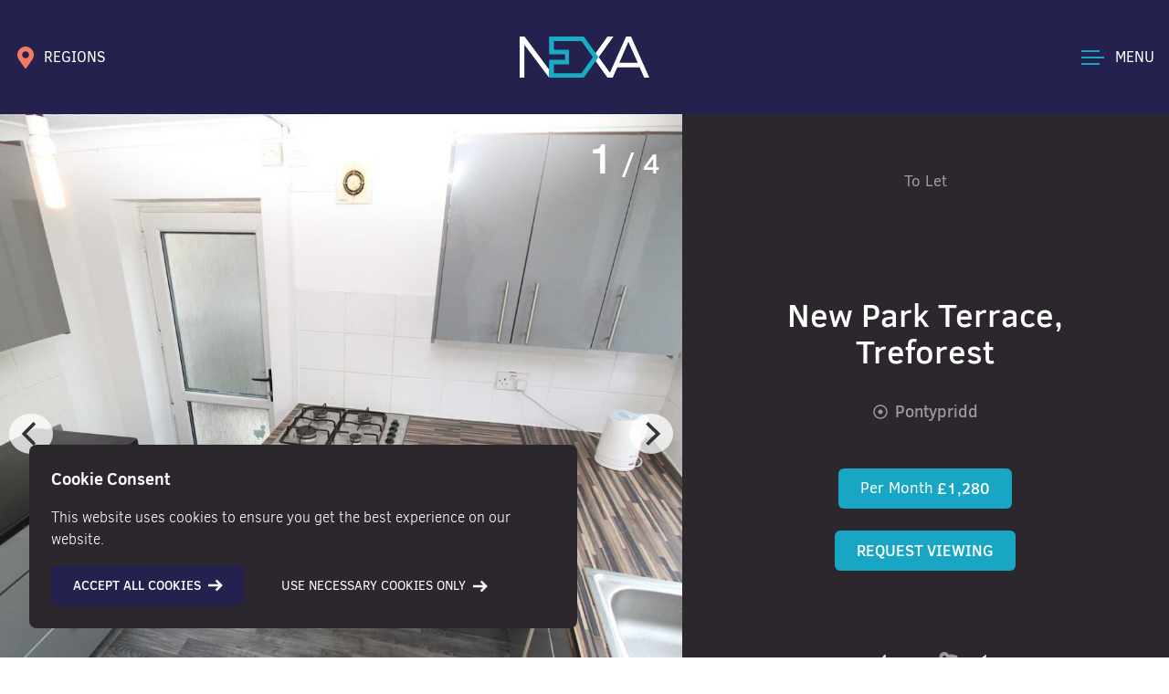

--- FILE ---
content_type: text/html; charset=UTF-8
request_url: https://nexaproperties.com/property/4-bedrooms-house-terraced-for-rent-new-park-terrace-treforest-pontypridd/
body_size: 18888
content:
<!doctype html>
<html lang="en-GB">
<head>
    <!-- Google Tag Manager -->
<script>(function(w,d,s,l,i){w[l]=w[l]||[];w[l].push({'gtm.start':
new Date().getTime(),event:'gtm.js'});var f=d.getElementsByTagName(s)[0],
j=d.createElement(s),dl=l!='dataLayer'?'&l='+l:'';j.async=true;j.src=
'https://www.googletagmanager.com/gtm.js?id='+i+dl;f.parentNode.insertBefore(j,f);
})(window,document,'script','dataLayer','GTM-5J35WCL');</script>
<!-- End Google Tag Manager -->
<!-- Facebook Pixel Code -->
<script>
  !function(f,b,e,v,n,t,s)
  {if(f.fbq)return;n=f.fbq=function(){n.callMethod?
  n.callMethod.apply(n,arguments):n.queue.push(arguments)};
  if(!f._fbq)f._fbq=n;n.push=n;n.loaded=!0;n.version='2.0';
  n.queue=[];t=b.createElement(e);t.async=!0;
  t.src=v;s=b.getElementsByTagName(e)[0];
  s.parentNode.insertBefore(t,s)}(window, document,'script',
  'https://connect.facebook.net/en_US/fbevents.js');
  fbq('init', '325295482022094');
  fbq('track', 'PageView');
</script>
<noscript>
  <img height="1" width="1" style="display:none" 
       src="https://www.facebook.com/tr?id=325295482022094&ev=PageView&noscript=1"/>
</noscript>
<!-- End Facebook Pixel Code -->
	<meta charset="UTF-8">
	<meta name="viewport" content="width=device-width, initial-scale=1">
    <meta name="msapplication-TileColor" content="#2c262d">
    <meta name="theme-color" content="#2c262d">    
	<link rel="profile" href="https://gmpg.org/xfn/11">

	<meta name='robots' content='index, follow, max-image-preview:large, max-snippet:-1, max-video-preview:-1' />

	<!-- This site is optimized with the Yoast SEO plugin v26.7 - https://yoast.com/wordpress/plugins/seo/ -->
	<title>House - Terraced For Rent New Park Terrace, Pontypridd #988719805</title>
	<meta name="description" content="House - Terraced for Rent New Park Terrace, Pontypridd. 4 bedroom(s), 1 bathroom(s) @ £1,280. Contact us today to book a viewing. #988719805" />
	<link rel="canonical" href="https://nexaproperties.com/property/4-bedrooms-house-terraced-for-rent-new-park-terrace-treforest-pontypridd/" />
	<meta property="og:locale" content="en_GB" />
	<meta property="og:type" content="article" />
	<meta property="og:title" content="House - Terraced For Rent New Park Terrace, Pontypridd #988719805" />
	<meta property="og:description" content="House - Terraced for Rent New Park Terrace, Pontypridd. 4 bedroom(s), 1 bathroom(s) @ £1,280. Contact us today to book a viewing. #988719805" />
	<meta property="og:url" content="https://nexaproperties.com/property/4-bedrooms-house-terraced-for-rent-new-park-terrace-treforest-pontypridd/" />
	<meta property="og:site_name" content="NEXA Properties" />
	<meta property="article:modified_time" content="2025-03-18T00:04:48+00:00" />
	<meta property="og:image" content="https://nexaproperties.com/media/2022/02/nexa-social-share.jpg" />
	<meta property="og:image:width" content="600" />
	<meta property="og:image:height" content="315" />
	<meta property="og:image:type" content="image/jpeg" />
	<meta name="twitter:card" content="summary_large_image" />
	<script type="application/ld+json" class="yoast-schema-graph">{"@context":"https://schema.org","@graph":[{"@type":"WebPage","@id":"https://nexaproperties.com/property/4-bedrooms-house-terraced-for-rent-new-park-terrace-treforest-pontypridd/","url":"https://nexaproperties.com/property/4-bedrooms-house-terraced-for-rent-new-park-terrace-treforest-pontypridd/","name":"House - Terraced For Rent New Park Terrace, Pontypridd #988719805","isPartOf":{"@id":"https://nexaproperties.com/#website"},"datePublished":"2024-01-11T12:02:48+00:00","dateModified":"2025-03-18T00:04:48+00:00","description":"House - Terraced for Rent New Park Terrace, Pontypridd. 4 bedroom(s), 1 bathroom(s) @ £1,280. Contact us today to book a viewing. #988719805","breadcrumb":{"@id":"https://nexaproperties.com/property/4-bedrooms-house-terraced-for-rent-new-park-terrace-treforest-pontypridd/#breadcrumb"},"inLanguage":"en-GB","potentialAction":[{"@type":"ReadAction","target":["https://nexaproperties.com/property/4-bedrooms-house-terraced-for-rent-new-park-terrace-treforest-pontypridd/"]}]},{"@type":"BreadcrumbList","@id":"https://nexaproperties.com/property/4-bedrooms-house-terraced-for-rent-new-park-terrace-treforest-pontypridd/#breadcrumb","itemListElement":[{"@type":"ListItem","position":1,"name":"Home","item":"https://nexaproperties.com/"},{"@type":"ListItem","position":2,"name":"New Park Terrace, Treforest"}]},{"@type":"WebSite","@id":"https://nexaproperties.com/#website","url":"https://nexaproperties.com/","name":"NEXA Properties","description":"","publisher":{"@id":"https://nexaproperties.com/#organization"},"potentialAction":[{"@type":"SearchAction","target":{"@type":"EntryPoint","urlTemplate":"https://nexaproperties.com/?s={search_term_string}"},"query-input":{"@type":"PropertyValueSpecification","valueRequired":true,"valueName":"search_term_string"}}],"inLanguage":"en-GB"},{"@type":"Organization","@id":"https://nexaproperties.com/#organization","name":"Nexa Properties","url":"https://nexaproperties.com/","logo":{"@type":"ImageObject","inLanguage":"en-GB","@id":"https://nexaproperties.com/#/schema/logo/image/","url":"https://nexaproperties.com/media/2022/02/nexa-social-share.jpg","contentUrl":"https://nexaproperties.com/media/2022/02/nexa-social-share.jpg","width":600,"height":315,"caption":"Nexa Properties"},"image":{"@id":"https://nexaproperties.com/#/schema/logo/image/"}}]}</script>
	<!-- / Yoast SEO plugin. -->


<link rel='dns-prefetch' href='//maps.googleapis.com' />
<link rel="alternate" type="application/rss+xml" title="NEXA Properties &raquo; Feed" href="https://nexaproperties.com/feed/" />
<link rel="alternate" type="application/rss+xml" title="NEXA Properties &raquo; Comments Feed" href="https://nexaproperties.com/comments/feed/" />
<style id='wp-img-auto-sizes-contain-inline-css'>
img:is([sizes=auto i],[sizes^="auto," i]){contain-intrinsic-size:3000px 1500px}
/*# sourceURL=wp-img-auto-sizes-contain-inline-css */
</style>
<style id='classic-theme-styles-inline-css'>
/*! This file is auto-generated */
.wp-block-button__link{color:#fff;background-color:#32373c;border-radius:9999px;box-shadow:none;text-decoration:none;padding:calc(.667em + 2px) calc(1.333em + 2px);font-size:1.125em}.wp-block-file__button{background:#32373c;color:#fff;text-decoration:none}
/*# sourceURL=/wp-includes/css/classic-themes.min.css */
</style>
<link rel='stylesheet' id='contact-form-7-css' href='https://nexaproperties.com/wp-content/plugins/contact-form-7/includes/css/styles.css?ver=6.0.6' media='all' />
<link rel='stylesheet' id='main-style-css' href='https://nexaproperties.com/wp-content/themes/nexa/css/site.min.css?ver=1722413243' media='all' />
<script src="https://nexaproperties.com/wp-content/themes/nexa/js/jquery.min.js?ver=1691324434" id="jquery-js"></script>
<script src="https://nexaproperties.com/wp-content/themes/nexa/js/vue.min.js?ver=1691324435" id="vue-js"></script>
<script src="https://nexaproperties.com/wp-content/themes/nexa/js/leaderboard.js?ver=1691324434" id="leaderboard-js"></script>
<script id="lidd_mc-js-extra">
var lidd_mc_script_vars = {"currency":"\u00a3","currency_code":"","currency_format":"\u003Cb class=\"lidd_mc_b\"\u003E{currency}{amount} {code}\u003C/b\u003E","number_format":"6","compounding_period":"12","minimum_total_amount":"0","zero_percent_interest":"1","amortization_period_units":"0","summary":"1","summary_interest":"1","summary_downpayment":"1","popup":"1","ta_error":"Please enter the total amount. ","dp_error":"Please enter a down payment amount or leave blank.","ir_error":"Please enter an interest rate.","ap_error":"Please enter an amortization period.","weekly":"Weekly","biweekly":"Bi-Weekly","monthly":"Monthly","quarterly":"Quarterly","semiannual":"Semi-Annual","yearly":"Yearly","weekly_payment":"Weekly Payment","biweekly_payment":"Bi-Weekly Payment","monthly_payment":"Monthly Payment","quarterly_payment":"Quarterly Payment","semiannual_payment":"Semi-Annual Payment","yearly_payment":"Yearly Payment","sy_text":"For a mortgage of \u003Cb class=\"lidd_mc_b\"\u003E{total_amount}\u003C/b\u003E amortized over \u003Cb class=\"lidd_mc_b\"\u003E{amortization_years}\u003C/b\u003E years, your \u003Cb class=\"lidd_mc_b\"\u003E{payment_period}\u003C/b\u003E payment is","sym1_text":"For a mortgage of \u003Cb class=\"lidd_mc_b\"\u003E{total_amount}\u003C/b\u003E amortized over \u003Cb class=\"lidd_mc_b\"\u003E{amortization_years}\u003C/b\u003E years and \u003Cb class=\"lidd_mc_b\"\u003E1\u003C/b\u003E month, your \u003Cb class=\"lidd_mc_b\"\u003E{payment_period}\u003C/b\u003E payment is","sym_text":"For a mortgage of \u003Cb class=\"lidd_mc_b\"\u003E{total_amount}\u003C/b\u003E amortized over \u003Cb class=\"lidd_mc_b\"\u003E{amortization_years}\u003C/b\u003E years and \u003Cb class=\"lidd_mc_b\"\u003E{amortization_months}\u003C/b\u003E months, your \u003Cb class=\"lidd_mc_b\"\u003E{payment_period}\u003C/b\u003E payment is","syw1_text":"For a mortgage of \u003Cb class=\"lidd_mc_b\"\u003E{total_amount}\u003C/b\u003E amortized over \u003Cb class=\"lidd_mc_b\"\u003E{amortization_years}\u003C/b\u003E years and \u003Cb class=\"lidd_mc_b\"\u003E1\u003C/b\u003E week, your \u003Cb class=\"lidd_mc_b\"\u003E{payment_period}\u003C/b\u003E payment is","syw_text":"For a mortgage of \u003Cb class=\"lidd_mc_b\"\u003E{total_amount}\u003C/b\u003E amortized over \u003Cb class=\"lidd_mc_b\"\u003E{amortization_years}\u003C/b\u003E years and \u003Cb class=\"lidd_mc_b\"\u003E{amortization_weeks}\u003C/b\u003E weeks, your \u003Cb class=\"lidd_mc_b\"\u003E{payment_period}\u003C/b\u003E payment is","mp_text":"Mortgage Payment","tmwi_text":"Total Mortgage with Interest","twdp_text":"Total with Deposit amount"};
//# sourceURL=lidd_mc-js-extra
</script>
<script src="https://nexaproperties.com/wp-content/themes/nexa/js/lidd-mc.js?ver=6.9" id="lidd_mc-js"></script>
<link rel="EditURI" type="application/rsd+xml" title="RSD" href="https://nexaproperties.com/xmlrpc.php?rsd" />
<link rel='shortlink' href='https://nexaproperties.com/?p=382510' />
<link rel="icon" href="https://nexaproperties.com/media/2023/08/cropped-nexa-favicon-1-1-32x32.png" sizes="32x32" />
<link rel="icon" href="https://nexaproperties.com/media/2023/08/cropped-nexa-favicon-1-1-192x192.png" sizes="192x192" />
<link rel="apple-touch-icon" href="https://nexaproperties.com/media/2023/08/cropped-nexa-favicon-1-1-180x180.png" />
<meta name="msapplication-TileImage" content="https://nexaproperties.com/media/2023/08/cropped-nexa-favicon-1-1-270x270.png" />
    <script>
const posts = [], current_page = [], max_page = [], page_template = [], first_page = [], show_page_nos = [];
</script>
<script>
    (function (w, d, n, a, m) {
      w[n] = w[n] || function () {
        (w[n].q = w[n].q || []).push(arguments);
      };
    })(window, document, 'LeadPro');

    LeadPro('init', {
      appId: 'ed873994-7c64-44fa-ba87-3ef78438933a',
      pageId: '3382',
      container: 'lead-pro-widget-socials'
    });
</script>
    
<style id='global-styles-inline-css'>
:root{--wp--preset--aspect-ratio--square: 1;--wp--preset--aspect-ratio--4-3: 4/3;--wp--preset--aspect-ratio--3-4: 3/4;--wp--preset--aspect-ratio--3-2: 3/2;--wp--preset--aspect-ratio--2-3: 2/3;--wp--preset--aspect-ratio--16-9: 16/9;--wp--preset--aspect-ratio--9-16: 9/16;--wp--preset--color--black: #000000;--wp--preset--color--cyan-bluish-gray: #abb8c3;--wp--preset--color--white: #ffffff;--wp--preset--color--pale-pink: #f78da7;--wp--preset--color--vivid-red: #cf2e2e;--wp--preset--color--luminous-vivid-orange: #ff6900;--wp--preset--color--luminous-vivid-amber: #fcb900;--wp--preset--color--light-green-cyan: #7bdcb5;--wp--preset--color--vivid-green-cyan: #00d084;--wp--preset--color--pale-cyan-blue: #8ed1fc;--wp--preset--color--vivid-cyan-blue: #0693e3;--wp--preset--color--vivid-purple: #9b51e0;--wp--preset--gradient--vivid-cyan-blue-to-vivid-purple: linear-gradient(135deg,rgb(6,147,227) 0%,rgb(155,81,224) 100%);--wp--preset--gradient--light-green-cyan-to-vivid-green-cyan: linear-gradient(135deg,rgb(122,220,180) 0%,rgb(0,208,130) 100%);--wp--preset--gradient--luminous-vivid-amber-to-luminous-vivid-orange: linear-gradient(135deg,rgb(252,185,0) 0%,rgb(255,105,0) 100%);--wp--preset--gradient--luminous-vivid-orange-to-vivid-red: linear-gradient(135deg,rgb(255,105,0) 0%,rgb(207,46,46) 100%);--wp--preset--gradient--very-light-gray-to-cyan-bluish-gray: linear-gradient(135deg,rgb(238,238,238) 0%,rgb(169,184,195) 100%);--wp--preset--gradient--cool-to-warm-spectrum: linear-gradient(135deg,rgb(74,234,220) 0%,rgb(151,120,209) 20%,rgb(207,42,186) 40%,rgb(238,44,130) 60%,rgb(251,105,98) 80%,rgb(254,248,76) 100%);--wp--preset--gradient--blush-light-purple: linear-gradient(135deg,rgb(255,206,236) 0%,rgb(152,150,240) 100%);--wp--preset--gradient--blush-bordeaux: linear-gradient(135deg,rgb(254,205,165) 0%,rgb(254,45,45) 50%,rgb(107,0,62) 100%);--wp--preset--gradient--luminous-dusk: linear-gradient(135deg,rgb(255,203,112) 0%,rgb(199,81,192) 50%,rgb(65,88,208) 100%);--wp--preset--gradient--pale-ocean: linear-gradient(135deg,rgb(255,245,203) 0%,rgb(182,227,212) 50%,rgb(51,167,181) 100%);--wp--preset--gradient--electric-grass: linear-gradient(135deg,rgb(202,248,128) 0%,rgb(113,206,126) 100%);--wp--preset--gradient--midnight: linear-gradient(135deg,rgb(2,3,129) 0%,rgb(40,116,252) 100%);--wp--preset--font-size--small: 13px;--wp--preset--font-size--medium: 20px;--wp--preset--font-size--large: 36px;--wp--preset--font-size--x-large: 42px;--wp--preset--spacing--20: 0.44rem;--wp--preset--spacing--30: 0.67rem;--wp--preset--spacing--40: 1rem;--wp--preset--spacing--50: 1.5rem;--wp--preset--spacing--60: 2.25rem;--wp--preset--spacing--70: 3.38rem;--wp--preset--spacing--80: 5.06rem;--wp--preset--shadow--natural: 6px 6px 9px rgba(0, 0, 0, 0.2);--wp--preset--shadow--deep: 12px 12px 50px rgba(0, 0, 0, 0.4);--wp--preset--shadow--sharp: 6px 6px 0px rgba(0, 0, 0, 0.2);--wp--preset--shadow--outlined: 6px 6px 0px -3px rgb(255, 255, 255), 6px 6px rgb(0, 0, 0);--wp--preset--shadow--crisp: 6px 6px 0px rgb(0, 0, 0);}:where(.is-layout-flex){gap: 0.5em;}:where(.is-layout-grid){gap: 0.5em;}body .is-layout-flex{display: flex;}.is-layout-flex{flex-wrap: wrap;align-items: center;}.is-layout-flex > :is(*, div){margin: 0;}body .is-layout-grid{display: grid;}.is-layout-grid > :is(*, div){margin: 0;}:where(.wp-block-columns.is-layout-flex){gap: 2em;}:where(.wp-block-columns.is-layout-grid){gap: 2em;}:where(.wp-block-post-template.is-layout-flex){gap: 1.25em;}:where(.wp-block-post-template.is-layout-grid){gap: 1.25em;}.has-black-color{color: var(--wp--preset--color--black) !important;}.has-cyan-bluish-gray-color{color: var(--wp--preset--color--cyan-bluish-gray) !important;}.has-white-color{color: var(--wp--preset--color--white) !important;}.has-pale-pink-color{color: var(--wp--preset--color--pale-pink) !important;}.has-vivid-red-color{color: var(--wp--preset--color--vivid-red) !important;}.has-luminous-vivid-orange-color{color: var(--wp--preset--color--luminous-vivid-orange) !important;}.has-luminous-vivid-amber-color{color: var(--wp--preset--color--luminous-vivid-amber) !important;}.has-light-green-cyan-color{color: var(--wp--preset--color--light-green-cyan) !important;}.has-vivid-green-cyan-color{color: var(--wp--preset--color--vivid-green-cyan) !important;}.has-pale-cyan-blue-color{color: var(--wp--preset--color--pale-cyan-blue) !important;}.has-vivid-cyan-blue-color{color: var(--wp--preset--color--vivid-cyan-blue) !important;}.has-vivid-purple-color{color: var(--wp--preset--color--vivid-purple) !important;}.has-black-background-color{background-color: var(--wp--preset--color--black) !important;}.has-cyan-bluish-gray-background-color{background-color: var(--wp--preset--color--cyan-bluish-gray) !important;}.has-white-background-color{background-color: var(--wp--preset--color--white) !important;}.has-pale-pink-background-color{background-color: var(--wp--preset--color--pale-pink) !important;}.has-vivid-red-background-color{background-color: var(--wp--preset--color--vivid-red) !important;}.has-luminous-vivid-orange-background-color{background-color: var(--wp--preset--color--luminous-vivid-orange) !important;}.has-luminous-vivid-amber-background-color{background-color: var(--wp--preset--color--luminous-vivid-amber) !important;}.has-light-green-cyan-background-color{background-color: var(--wp--preset--color--light-green-cyan) !important;}.has-vivid-green-cyan-background-color{background-color: var(--wp--preset--color--vivid-green-cyan) !important;}.has-pale-cyan-blue-background-color{background-color: var(--wp--preset--color--pale-cyan-blue) !important;}.has-vivid-cyan-blue-background-color{background-color: var(--wp--preset--color--vivid-cyan-blue) !important;}.has-vivid-purple-background-color{background-color: var(--wp--preset--color--vivid-purple) !important;}.has-black-border-color{border-color: var(--wp--preset--color--black) !important;}.has-cyan-bluish-gray-border-color{border-color: var(--wp--preset--color--cyan-bluish-gray) !important;}.has-white-border-color{border-color: var(--wp--preset--color--white) !important;}.has-pale-pink-border-color{border-color: var(--wp--preset--color--pale-pink) !important;}.has-vivid-red-border-color{border-color: var(--wp--preset--color--vivid-red) !important;}.has-luminous-vivid-orange-border-color{border-color: var(--wp--preset--color--luminous-vivid-orange) !important;}.has-luminous-vivid-amber-border-color{border-color: var(--wp--preset--color--luminous-vivid-amber) !important;}.has-light-green-cyan-border-color{border-color: var(--wp--preset--color--light-green-cyan) !important;}.has-vivid-green-cyan-border-color{border-color: var(--wp--preset--color--vivid-green-cyan) !important;}.has-pale-cyan-blue-border-color{border-color: var(--wp--preset--color--pale-cyan-blue) !important;}.has-vivid-cyan-blue-border-color{border-color: var(--wp--preset--color--vivid-cyan-blue) !important;}.has-vivid-purple-border-color{border-color: var(--wp--preset--color--vivid-purple) !important;}.has-vivid-cyan-blue-to-vivid-purple-gradient-background{background: var(--wp--preset--gradient--vivid-cyan-blue-to-vivid-purple) !important;}.has-light-green-cyan-to-vivid-green-cyan-gradient-background{background: var(--wp--preset--gradient--light-green-cyan-to-vivid-green-cyan) !important;}.has-luminous-vivid-amber-to-luminous-vivid-orange-gradient-background{background: var(--wp--preset--gradient--luminous-vivid-amber-to-luminous-vivid-orange) !important;}.has-luminous-vivid-orange-to-vivid-red-gradient-background{background: var(--wp--preset--gradient--luminous-vivid-orange-to-vivid-red) !important;}.has-very-light-gray-to-cyan-bluish-gray-gradient-background{background: var(--wp--preset--gradient--very-light-gray-to-cyan-bluish-gray) !important;}.has-cool-to-warm-spectrum-gradient-background{background: var(--wp--preset--gradient--cool-to-warm-spectrum) !important;}.has-blush-light-purple-gradient-background{background: var(--wp--preset--gradient--blush-light-purple) !important;}.has-blush-bordeaux-gradient-background{background: var(--wp--preset--gradient--blush-bordeaux) !important;}.has-luminous-dusk-gradient-background{background: var(--wp--preset--gradient--luminous-dusk) !important;}.has-pale-ocean-gradient-background{background: var(--wp--preset--gradient--pale-ocean) !important;}.has-electric-grass-gradient-background{background: var(--wp--preset--gradient--electric-grass) !important;}.has-midnight-gradient-background{background: var(--wp--preset--gradient--midnight) !important;}.has-small-font-size{font-size: var(--wp--preset--font-size--small) !important;}.has-medium-font-size{font-size: var(--wp--preset--font-size--medium) !important;}.has-large-font-size{font-size: var(--wp--preset--font-size--large) !important;}.has-x-large-font-size{font-size: var(--wp--preset--font-size--x-large) !important;}
/*# sourceURL=global-styles-inline-css */
</style>
</head>

<body class="wp-singular property-template-default single single-property postid-382510 wp-theme-nexa text-gray-500 no-sidebar">

<!-- Google tag (gtag.js) -->
<script async src="https://www.googletagmanager.com/gtag/js?id=AW-16484957596">
</script>
<script>
  window.dataLayer = window.dataLayer || [];
  function gtag(){dataLayer.push(arguments);}
  gtag('js', new Date());

  gtag('config', 'AW-16484957596');
</script>

<!-- Google Tag Manager (noscript) -->
<noscript><iframe src="https://www.googletagmanager.com/ns.html?id=GTM-5J35WCL"
height="0" width="0" style="display:none;visibility:hidden"></iframe></noscript>
<!-- End Google Tag Manager (noscript) -->
<div id="page" class="relative min-h-screen">
    <header id="masthead" class="bg-color-3 text-white z-40 relative h-header" >
        <div class="container mx-auto h-full">
            <div class="flex py-4 items-center h-full">
                <div class="flex-1">
                    <div v-cloak>
                        <a class="text-white hidden md:flex font-normal" v-cloak href="#" v-show="!toggleHam" @mouseover="toggleRegions = true" @mouseleave="toggleRegions = false" @touch="toggleRegions = !toggleRegions" @click.prevent="toggleRegions = !toggleRegions"><span v-cloak class="inline-flex items-center"><span class="rs-icon-wrapper inline-flex map-pin text-color-4"><svg class="icon inline-block fill-current stroke-current stroke-0 w-6 h-6" preserveAspectRatio="xMinYMin" role="img"><use xlink:href="https://nexaproperties.com/wp-content/themes/nexa/img/icons.svg#map-pin"></use></svg></span><span v-cloak class="hidden md:block pl-2">REGIONS</span></span></a>
                        <a class="text-white flex md:hidden font-normal" v-cloak href="#" v-show="!toggleHam" @click.prevent="toggleRegions = !toggleRegions"><span v-cloak class="inline-flex items-center"><span class="rs-icon-wrapper inline-flex map-pin text-color-1"><svg class="icon inline-block fill-current stroke-current stroke-0 w-6 h-6" preserveAspectRatio="xMinYMin" role="img"><use xlink:href="https://nexaproperties.com/wp-content/themes/nexa/img/icons.svg#map-pin"></use></svg></span><span v-cloak class="hidden md:block pl-2">REGIONS</span></span></a>
                        <a class="flex text-color-1" v-cloak href="tel:+442392295046" v-show="toggleHam"><span v-cloak class="inline-flex items-center"><span class="rs-icon-wrapper inline-flex phone text-color-1"><svg class="icon inline-block fill-current stroke-current stroke-0 w-5 h-5" preserveAspectRatio="xMinYMin" role="img"><use xlink:href="https://nexaproperties.com/wp-content/themes/nexa/img/icons.svg#phone"></use></svg></span><span v-cloak class="pl-2 hidden md:block text-white">CONTACT</span></span></a>
                        
<div v-cloak class="absolute pt-4 z-50 w-56 -ml-3 transition-all duration-300" :class="toggleRegions ? 'visible opacity-100' : 'invisible opacity-0'" @mouseover="toggleRegions = true" @mouseleave="toggleRegions = false">
    <nav class="bg-white text-gray-800 shadow-lg">
        <ul>
                    <li><a href="https://nexaproperties.com/office/portsmouth/" class="p-3 flex items-center uppercase hover:bg-color-1 hover:text-gray-800 text-gray-800 transition duration-300"><span class="rs-icon-wrapper inline-flex map-pin text-gray-800"><svg class="icon inline-block fill-current stroke-current stroke-0 w-5 h-5" preserveAspectRatio="xMinYMin" role="img"><use xlink:href="https://nexaproperties.com/wp-content/themes/nexa/img/icons.svg#map-pin"></use></svg></span><span class="pl-2 text-sm">Portsmouth</span></a></li>
                    <li><a href="https://nexaproperties.com/office/south-wales/" class="p-3 flex items-center uppercase hover:bg-color-1 hover:text-gray-800 text-gray-800 transition duration-300"><span class="rs-icon-wrapper inline-flex map-pin text-gray-800"><svg class="icon inline-block fill-current stroke-current stroke-0 w-5 h-5" preserveAspectRatio="xMinYMin" role="img"><use xlink:href="https://nexaproperties.com/wp-content/themes/nexa/img/icons.svg#map-pin"></use></svg></span><span class="pl-2 text-sm">South Wales</span></a></li>
                    <li><a href="https://nexaproperties.com/office/chichester/" class="p-3 flex items-center uppercase hover:bg-color-1 hover:text-gray-800 text-gray-800 transition duration-300"><span class="rs-icon-wrapper inline-flex map-pin text-gray-800"><svg class="icon inline-block fill-current stroke-current stroke-0 w-5 h-5" preserveAspectRatio="xMinYMin" role="img"><use xlink:href="https://nexaproperties.com/wp-content/themes/nexa/img/icons.svg#map-pin"></use></svg></span><span class="pl-2 text-sm">Chichester</span></a></li>
                </ul>
    </nav>
</div>

                    </div>
                </div>
                <div class="flex-1 text-center">
                    <a href="/"><img src="https://nexaproperties.com/wp-content/themes/nexa/img/nexa-logo.svg" width=142 height=45 alt="Logo" class="inline" /></a>
                </div>
                <div class="flex-1 flex justify-end">
                    <div class="flex items-center text-white group cursor-pointer" @click.prevent="toggleHam = !toggleHam">
    <div id="hamburger" class="z-50">
        <div class="flex flex-col relative" data-toggle="offCanvas">
            <span id="ham1" class="bg-color-1 w-5 h-05 inline-block mb-px transition-all duration-300 group-hover:w-hamx" :class="{'w-hamx absolute transform rotate-45 mt-px':toggleHam}"></span>
            <span id="ham2" class="bg-color-1 w-hamx h-05 inline-block transition-all duration-300 my-1" :class="{'hidden':toggleHam}"></span>
            <span id="ham3" class="bg-color-1 w-5 h-05 inline-block mt-px transition-all duration-300 group-hover:w-hamx" :class="{'w-hamx transform -rotate-45':toggleHam}"></span>
        </div>				
    </div>
    <span v-cloak class="hidden md:block pl-3 transition-all duration-300"><span v-cloak>{{ toggleHam ? 'CLOSE' : 'MENU' }}</span></span>
</div>                    </div>
            </div>
        </div>
	</header>
    <div class="md:hidden flex items-center justify-center" v-if="!toggleHam">
                        <a class="block w-full text-center bg-color-1 text-gray-800 py-4 uppercase font-medium text-xs" href="https://nexaproperties.com/valuations/instant-online-valuation/">Instant Online Valuation</a>
                        <a class="block w-full text-center bg-black text-white  py-4 uppercase font-medium text-xs" href="https://nexaproperties.research.homesearch.co.uk/" rel="noopener noreferrer">My Market Report</a>
            </div>    
    <div v-cloak id="off-canvas" class="absolute pt-32 md:pt-40 w-full inset-0 bg-color-3 max-h-screen h-full overflow-x-auto z-30" :class="toggleHam ? 'block' : 'hidden'">
    <div class="container h-full">	
        <div class="hidden md:block">
            <nav id="site-navigation" class="flex">
        <div class="">
        <ul class="menu pr-24 pt-6">
                            <li class="mb-6 ">
                        <a href="https://nexaproperties.com/properties/?status=forsale" class="text-3xl text-white uppercase font-bold flex hover:text-color-1" @mouseover="activeSub = 14081">
                            <span>Property Search</span>
                        </a>
                    </li>
                                        <li class="mb-6 ">
                        <a href="https://nexaproperties.com/sell-with-nexa/" class="text-3xl text-white uppercase font-bold flex hover:text-color-1" @mouseover="activeSub = 22308">
                            <span>Valuations</span>
                        </a>
                    </li>
                                        <li class="mb-6 ">
                        <a href="https://nexaproperties.com/land-new-homes/" class="text-3xl text-white uppercase font-bold flex hover:text-color-1" @mouseover="activeSub = 5116">
                            <span>Land &#038; New Homes</span>
                        </a>
                    </li>
                                        <li class="mb-6 ">
                        <a href="https://nexaproperties.com/financial-services/" class="text-3xl text-white uppercase font-bold flex hover:text-color-1" @mouseover="activeSub = 123806">
                            <span>Financial Services</span>
                        </a>
                    </li>
                                        <li class="mb-6 ">
                        <a href="https://nexaproperties.com/about-nexa/" class="text-3xl text-white uppercase font-bold flex hover:text-color-1" @mouseover="activeSub = 5118">
                            <span>About NEXA</span>
                        </a>
                    </li>
                                        <li class="mb-6 ">
                        <a href="https://nexaproperties.com/blog/" class="text-3xl text-white uppercase font-bold flex hover:text-color-1" @mouseover="activeSub = 5126">
                            <span>Resources</span>
                        </a>
                    </li>
                                        <li class="mb-6 ">
                        <a href="https://nexaproperties.com/contact/" class="text-3xl text-white uppercase font-bold flex hover:text-color-1" @mouseover="activeSub = 5127">
                            <span>Contact</span>
                        </a>
                    </li>
                            </ul>
    </div>
    <div class="">
                <ul class="pl-16 pb-8 pt-6 border-l h-full border-color-1" v-cloak :class="activeSub != 14081 ? 'hidden' : 'block'">
                            <li class="mb-4 " data-sublink="5062">
                    <a href="https://nexaproperties.com/properties/?status=forsale" class="text-white text-1xl hover:text-color-1 leading-loose font-light">
                        For Sale                    </a>
                </li>
                            <li class="mb-4 " data-sublink="5063">
                    <a href="https://nexaproperties.com/properties/?status=tolet" class="text-white text-1xl hover:text-color-1 leading-loose font-light">
                        For Rent                    </a>
                </li>
                        </ul>
                    <ul class="pl-16 pb-8 pt-6 border-l h-full border-color-1" v-cloak :class="activeSub != 22308 ? 'hidden' : 'block'">
                            <li class="mb-4 " data-sublink="410185">
                    <a href="https://nexaproperties.com/free-instant-online-valuation/" class="text-white text-1xl hover:text-color-1 leading-loose font-light">
                        Instant Online Valuation                    </a>
                </li>
                            <li class="mb-4 " data-sublink="5113">
                    <a href="https://nexaproperties.com/same-day-video-valuation/" class="text-white text-1xl hover:text-color-1 leading-loose font-light">
                        Same Day Video Valuation                    </a>
                </li>
                        </ul>
                    <ul class="pl-16 pb-8 pt-6 border-l h-full border-color-1" v-cloak :class="activeSub != 5118 ? 'hidden' : 'block'">
                            <li class="mb-4 " data-sublink="5119">
                    <a href="https://nexaproperties.com/meet-the-team/" class="text-white text-1xl hover:text-color-1 leading-loose font-light">
                        Meet The Team                    </a>
                </li>
                            <li class="mb-4 " data-sublink="5120">
                    <a href="https://nexaproperties.com/sell-with-nexa/" class="text-white text-1xl hover:text-color-1 leading-loose font-light">
                        Sell With NEXA                    </a>
                </li>
                            <li class="mb-4 " data-sublink="5121">
                    <a href="https://nexaproperties.com/rent-with-nexa/" class="text-white text-1xl hover:text-color-1 leading-loose font-light">
                        Rent With NEXA                    </a>
                </li>
                            <li class="mb-4 " data-sublink="5122">
                    <a href="https://nexaproperties.com/invest-with-nexa/" class="text-white text-1xl hover:text-color-1 leading-loose font-light">
                        Invest With NEXA                    </a>
                </li>
                            <li class="mb-4 " data-sublink="5123">
                    <a href="https://nexaproperties.com/managed-by-nexa/" class="text-white text-1xl hover:text-color-1 leading-loose font-light">
                        Managed By NEXA Properties                    </a>
                </li>
                            <li class="mb-4 " data-sublink="5124">
                    <a href="https://nexaproperties.com/maintenance-refurbs/" class="text-white text-1xl hover:text-color-1 leading-loose font-light">
                        Maintenance &#038; Refurbs                    </a>
                </li>
                            <li class="mb-4 " data-sublink="115022">
                    <a href="https://nexaproperties.com/buyers-services/" class="text-white text-1xl hover:text-color-1 leading-loose font-light">
                        Buyers Services                    </a>
                </li>
                            <li class="mb-4 " data-sublink="99037">
                    <a href="https://nexaproperties.com/careers/" class="text-white text-1xl hover:text-color-1 leading-loose font-light">
                        Careers                    </a>
                </li>
                            <li class="mb-4 " data-sublink="131565">
                    <a href="https://nexaproperties.com/community-at-nexa/" class="text-white text-1xl hover:text-color-1 leading-loose font-light">
                        Community at NEXA                    </a>
                </li>
                        </ul>
                    <ul class="pl-16 pb-8 pt-6 border-l h-full border-color-1" v-cloak :class="activeSub != 5126 ? 'hidden' : 'block'">
                            <li class="mb-4 " data-sublink="14077">
                    <a href="https://nexaproperties.com/category/article/" class="text-white text-1xl hover:text-color-1 leading-loose font-light">
                        Blogs & Research                    </a>
                </li>
                            <li class="mb-4 " data-sublink="145627">
                    <a href="https://nexaproperties.com/category/report/" class="text-white text-1xl hover:text-color-1 leading-loose font-light">
                        Market Reports                    </a>
                </li>
                            <li class="mb-4 " data-sublink="251778">
                    <a href="https://nexaproperties.com/media/2023/07/Ebook_Your-Buyers-Guide.pdf" class="text-white text-1xl hover:text-color-1 leading-loose font-light">
                        Your Buyers Guide                    </a>
                </li>
                            <li class="mb-4 " data-sublink="251779">
                    <a href="https://nexaproperties.com/media/2023/07/Ebook_Your-Sellers-Guide.pdf" class="text-white text-1xl hover:text-color-1 leading-loose font-light">
                        Your Sellers Guide                    </a>
                </li>
                        </ul>
         
    </div>

</nav>        </div>
        <div class="md:hidden">
            <nav id="site-navigation" class="flex w-full mx-auto" style="max-width:375px;">
        <div class="w-full">
        <ul class="menu pt-0 list-none">
                            <li class="mb-4">
                        <div class="flex items-center relative pr-12 w-full">
                            <a href="https://nexaproperties.com/properties/?status=forsale" class="text-1xl text-white uppercase font-bold flex hover:text-color-1 ">
                                <span>Property Search</span>
                            </a>
                            <button @click.prevent="setActiveMobileSub(14081)" class="outline-none focus:outline-none active:outline-none bg-transparent border-none p-0 m-0 absolute right-0 h-full w-12 flex items-center justify-end" v-show="hasSubMenu(14081)">
                                <svg class="text-white fill-current h-4 w-4 transform duration-300" :class="{ 'rotate-180':activeMobileSub == 14081 }" xmlns="http://www.w3.org/2000/svg" viewBox="0 0 20 20"><path d="M9.293 12.95l.707.707L15.657 8l-1.414-1.414L10 10.828 5.757 6.586 4.343 8z"/></svg>
                            </button>
                        </div>
                    </li>
                                            <div class="relative overflow-hidden bg-color-3">
                            <transition name="slide">
                            <ul class="pb-2 mb-4 pt-0 border-b h-full border-color-1 list-none relative" v-if="activeMobileSub == 14081" v-cloak key="14081">
                                                            <li class="mb-4 " data-sublink="5062">
                                    <a href="https://nexaproperties.com/properties/?status=forsale" class="text-white text-base hover:text-color-1 leading-tight font-light">
                                        For Sale                                    </a>
                                </li>
                                                            <li class="mb-4 " data-sublink="5063">
                                    <a href="https://nexaproperties.com/properties/?status=tolet" class="text-white text-base hover:text-color-1 leading-tight font-light">
                                        For Rent                                    </a>
                                </li>
                                                        </ul>
                            </transition>
                        </div>                            
                                        <li class="mb-4">
                        <div class="flex items-center relative pr-12 w-full">
                            <a href="https://nexaproperties.com/sell-with-nexa/" class="text-1xl text-white uppercase font-bold flex hover:text-color-1 ">
                                <span>Valuations</span>
                            </a>
                            <button @click.prevent="setActiveMobileSub(22308)" class="outline-none focus:outline-none active:outline-none bg-transparent border-none p-0 m-0 absolute right-0 h-full w-12 flex items-center justify-end" v-show="hasSubMenu(22308)">
                                <svg class="text-white fill-current h-4 w-4 transform duration-300" :class="{ 'rotate-180':activeMobileSub == 22308 }" xmlns="http://www.w3.org/2000/svg" viewBox="0 0 20 20"><path d="M9.293 12.95l.707.707L15.657 8l-1.414-1.414L10 10.828 5.757 6.586 4.343 8z"/></svg>
                            </button>
                        </div>
                    </li>
                                            <div class="relative overflow-hidden bg-color-3">
                            <transition name="slide">
                            <ul class="pb-2 mb-4 pt-0 border-b h-full border-color-1 list-none relative" v-if="activeMobileSub == 22308" v-cloak key="22308">
                                                            <li class="mb-4 " data-sublink="410185">
                                    <a href="https://nexaproperties.com/free-instant-online-valuation/" class="text-white text-base hover:text-color-1 leading-tight font-light">
                                        Instant Online Valuation                                    </a>
                                </li>
                                                            <li class="mb-4 " data-sublink="5113">
                                    <a href="https://nexaproperties.com/same-day-video-valuation/" class="text-white text-base hover:text-color-1 leading-tight font-light">
                                        Same Day Video Valuation                                    </a>
                                </li>
                                                        </ul>
                            </transition>
                        </div>                            
                                        <li class="mb-4">
                        <div class="flex items-center relative pr-12 w-full">
                            <a href="https://nexaproperties.com/land-new-homes/" class="text-1xl text-white uppercase font-bold flex hover:text-color-1 ">
                                <span>Land &#038; New Homes</span>
                            </a>
                            <button @click.prevent="setActiveMobileSub(5116)" class="outline-none focus:outline-none active:outline-none bg-transparent border-none p-0 m-0 absolute right-0 h-full w-12 flex items-center justify-end" v-show="hasSubMenu(5116)">
                                <svg class="text-white fill-current h-4 w-4 transform duration-300" :class="{ 'rotate-180':activeMobileSub == 5116 }" xmlns="http://www.w3.org/2000/svg" viewBox="0 0 20 20"><path d="M9.293 12.95l.707.707L15.657 8l-1.414-1.414L10 10.828 5.757 6.586 4.343 8z"/></svg>
                            </button>
                        </div>
                    </li>
                                        <li class="mb-4">
                        <div class="flex items-center relative pr-12 w-full">
                            <a href="https://nexaproperties.com/financial-services/" class="text-1xl text-white uppercase font-bold flex hover:text-color-1 ">
                                <span>Financial Services</span>
                            </a>
                            <button @click.prevent="setActiveMobileSub(123806)" class="outline-none focus:outline-none active:outline-none bg-transparent border-none p-0 m-0 absolute right-0 h-full w-12 flex items-center justify-end" v-show="hasSubMenu(123806)">
                                <svg class="text-white fill-current h-4 w-4 transform duration-300" :class="{ 'rotate-180':activeMobileSub == 123806 }" xmlns="http://www.w3.org/2000/svg" viewBox="0 0 20 20"><path d="M9.293 12.95l.707.707L15.657 8l-1.414-1.414L10 10.828 5.757 6.586 4.343 8z"/></svg>
                            </button>
                        </div>
                    </li>
                                        <li class="mb-4">
                        <div class="flex items-center relative pr-12 w-full">
                            <a href="https://nexaproperties.com/about-nexa/" class="text-1xl text-white uppercase font-bold flex hover:text-color-1 ">
                                <span>About NEXA</span>
                            </a>
                            <button @click.prevent="setActiveMobileSub(5118)" class="outline-none focus:outline-none active:outline-none bg-transparent border-none p-0 m-0 absolute right-0 h-full w-12 flex items-center justify-end" v-show="hasSubMenu(5118)">
                                <svg class="text-white fill-current h-4 w-4 transform duration-300" :class="{ 'rotate-180':activeMobileSub == 5118 }" xmlns="http://www.w3.org/2000/svg" viewBox="0 0 20 20"><path d="M9.293 12.95l.707.707L15.657 8l-1.414-1.414L10 10.828 5.757 6.586 4.343 8z"/></svg>
                            </button>
                        </div>
                    </li>
                                            <div class="relative overflow-hidden bg-color-3">
                            <transition name="slide">
                            <ul class="pb-2 mb-4 pt-0 border-b h-full border-color-1 list-none relative" v-if="activeMobileSub == 5118" v-cloak key="5118">
                                                            <li class="mb-4 " data-sublink="5119">
                                    <a href="https://nexaproperties.com/meet-the-team/" class="text-white text-base hover:text-color-1 leading-tight font-light">
                                        Meet The Team                                    </a>
                                </li>
                                                            <li class="mb-4 " data-sublink="5120">
                                    <a href="https://nexaproperties.com/sell-with-nexa/" class="text-white text-base hover:text-color-1 leading-tight font-light">
                                        Sell With NEXA                                    </a>
                                </li>
                                                            <li class="mb-4 " data-sublink="5121">
                                    <a href="https://nexaproperties.com/rent-with-nexa/" class="text-white text-base hover:text-color-1 leading-tight font-light">
                                        Rent With NEXA                                    </a>
                                </li>
                                                            <li class="mb-4 " data-sublink="5122">
                                    <a href="https://nexaproperties.com/invest-with-nexa/" class="text-white text-base hover:text-color-1 leading-tight font-light">
                                        Invest With NEXA                                    </a>
                                </li>
                                                            <li class="mb-4 " data-sublink="5123">
                                    <a href="https://nexaproperties.com/managed-by-nexa/" class="text-white text-base hover:text-color-1 leading-tight font-light">
                                        Managed By NEXA Properties                                    </a>
                                </li>
                                                            <li class="mb-4 " data-sublink="5124">
                                    <a href="https://nexaproperties.com/maintenance-refurbs/" class="text-white text-base hover:text-color-1 leading-tight font-light">
                                        Maintenance &#038; Refurbs                                    </a>
                                </li>
                                                            <li class="mb-4 " data-sublink="115022">
                                    <a href="https://nexaproperties.com/buyers-services/" class="text-white text-base hover:text-color-1 leading-tight font-light">
                                        Buyers Services                                    </a>
                                </li>
                                                            <li class="mb-4 " data-sublink="99037">
                                    <a href="https://nexaproperties.com/careers/" class="text-white text-base hover:text-color-1 leading-tight font-light">
                                        Careers                                    </a>
                                </li>
                                                            <li class="mb-4 " data-sublink="131565">
                                    <a href="https://nexaproperties.com/community-at-nexa/" class="text-white text-base hover:text-color-1 leading-tight font-light">
                                        Community at NEXA                                    </a>
                                </li>
                                                        </ul>
                            </transition>
                        </div>                            
                                        <li class="mb-4">
                        <div class="flex items-center relative pr-12 w-full">
                            <a href="https://nexaproperties.com/blog/" class="text-1xl text-white uppercase font-bold flex hover:text-color-1 ">
                                <span>Resources</span>
                            </a>
                            <button @click.prevent="setActiveMobileSub(5126)" class="outline-none focus:outline-none active:outline-none bg-transparent border-none p-0 m-0 absolute right-0 h-full w-12 flex items-center justify-end" v-show="hasSubMenu(5126)">
                                <svg class="text-white fill-current h-4 w-4 transform duration-300" :class="{ 'rotate-180':activeMobileSub == 5126 }" xmlns="http://www.w3.org/2000/svg" viewBox="0 0 20 20"><path d="M9.293 12.95l.707.707L15.657 8l-1.414-1.414L10 10.828 5.757 6.586 4.343 8z"/></svg>
                            </button>
                        </div>
                    </li>
                                            <div class="relative overflow-hidden bg-color-3">
                            <transition name="slide">
                            <ul class="pb-2 mb-4 pt-0 border-b h-full border-color-1 list-none relative" v-if="activeMobileSub == 5126" v-cloak key="5126">
                                                            <li class="mb-4 " data-sublink="14077">
                                    <a href="https://nexaproperties.com/category/article/" class="text-white text-base hover:text-color-1 leading-tight font-light">
                                        Blogs & Research                                    </a>
                                </li>
                                                            <li class="mb-4 " data-sublink="145627">
                                    <a href="https://nexaproperties.com/category/report/" class="text-white text-base hover:text-color-1 leading-tight font-light">
                                        Market Reports                                    </a>
                                </li>
                                                            <li class="mb-4 " data-sublink="251778">
                                    <a href="https://nexaproperties.com/media/2023/07/Ebook_Your-Buyers-Guide.pdf" class="text-white text-base hover:text-color-1 leading-tight font-light">
                                        Your Buyers Guide                                    </a>
                                </li>
                                                            <li class="mb-4 " data-sublink="251779">
                                    <a href="https://nexaproperties.com/media/2023/07/Ebook_Your-Sellers-Guide.pdf" class="text-white text-base hover:text-color-1 leading-tight font-light">
                                        Your Sellers Guide                                    </a>
                                </li>
                                                        </ul>
                            </transition>
                        </div>                            
                                        <li class="mb-4">
                        <div class="flex items-center relative pr-12 w-full">
                            <a href="https://nexaproperties.com/contact/" class="text-1xl text-white uppercase font-bold flex hover:text-color-1 ">
                                <span>Contact</span>
                            </a>
                            <button @click.prevent="setActiveMobileSub(5127)" class="outline-none focus:outline-none active:outline-none bg-transparent border-none p-0 m-0 absolute right-0 h-full w-12 flex items-center justify-end" v-show="hasSubMenu(5127)">
                                <svg class="text-white fill-current h-4 w-4 transform duration-300" :class="{ 'rotate-180':activeMobileSub == 5127 }" xmlns="http://www.w3.org/2000/svg" viewBox="0 0 20 20"><path d="M9.293 12.95l.707.707L15.657 8l-1.414-1.414L10 10.828 5.757 6.586 4.343 8z"/></svg>
                            </button>
                        </div>
                    </li>
                            </ul>
    </div>
    <div id="menuParents" class="hidden" data-id="[14081,22308,5118,5126]"></div>
</nav>        </div>
    </div>
</div>    	<div id="primary" class="bg-gray-100">
		<main id="main" class="site-main">
            
<div id="post-382510" class="post-382510 property type-property status-publish hentry">
	<div class="flex flex-col md:flex-row md:min-h-herolg md:h-prop-image">
        <div class="w-full md:w-7/12 h-map-small md:h-full">
            

<div class="h-full" data-flickity='{ "contain": true, "pageDots": false, "wrapAround": true }'>
        <div class="w-full cell h-full relative">
        <img width="1620" height="1080" src="https://nexaproperties.com/media/382510_unePDzlq8ZcMbpxeNycOOnX6Hgw.jpg" class="object-cover h-full w-full lazyload" alt="house - terraced for rent new park terrace" decoding="async" fetchpriority="high" srcset="https://nexaproperties.com/media/382510_unePDzlq8ZcMbpxeNycOOnX6Hgw.jpg 1620w, https://nexaproperties.com/media/382510_unePDzlq8ZcMbpxeNycOOnX6Hgw-300x200.jpg 300w, https://nexaproperties.com/media/382510_unePDzlq8ZcMbpxeNycOOnX6Hgw-1024x683.jpg 1024w, https://nexaproperties.com/media/382510_unePDzlq8ZcMbpxeNycOOnX6Hgw-768x512.jpg 768w, https://nexaproperties.com/media/382510_unePDzlq8ZcMbpxeNycOOnX6Hgw-1536x1024.jpg 1536w, https://nexaproperties.com/media/382510_unePDzlq8ZcMbpxeNycOOnX6Hgw-400x267.jpg 400w" sizes="(max-width: 1620px) 100vw, 1620px" />        <div class="absolute top-0 right-0 text-white font-medium pt-6 pr-6 leading-none z-30 sha"><span class="text-2xl md:text-5xl">1</span><span class="text-lg md:text-3xl"> / 4</span></div>
    </div>    
        <div class="w-full cell h-full relative">
        <img width="1620" height="1080" src="https://nexaproperties.com/media/382510_Z3pd-of83h2cZyceACKRAM2VF4k.jpg" class="object-cover h-full w-full lazyload" alt="house - terraced for rent new park terrace" decoding="async" srcset="https://nexaproperties.com/media/382510_Z3pd-of83h2cZyceACKRAM2VF4k.jpg 1620w, https://nexaproperties.com/media/382510_Z3pd-of83h2cZyceACKRAM2VF4k-300x200.jpg 300w, https://nexaproperties.com/media/382510_Z3pd-of83h2cZyceACKRAM2VF4k-1024x683.jpg 1024w, https://nexaproperties.com/media/382510_Z3pd-of83h2cZyceACKRAM2VF4k-768x512.jpg 768w, https://nexaproperties.com/media/382510_Z3pd-of83h2cZyceACKRAM2VF4k-1536x1024.jpg 1536w, https://nexaproperties.com/media/382510_Z3pd-of83h2cZyceACKRAM2VF4k-400x267.jpg 400w" sizes="(max-width: 1620px) 100vw, 1620px" />        <div class="absolute top-0 right-0 text-white font-medium pt-6 pr-6 leading-none z-30 sha"><span class="text-2xl md:text-5xl">2</span><span class="text-lg md:text-3xl"> / 4</span></div>
    </div>    
        <div class="w-full cell h-full relative">
        <img width="1620" height="1080" src="https://nexaproperties.com/media/382510_T6IzI4wcbjqwyAM6sG0wEB-NFvY.jpg" class="object-cover h-full w-full lazyload" alt="house - terraced for rent new park terrace" decoding="async" srcset="https://nexaproperties.com/media/382510_T6IzI4wcbjqwyAM6sG0wEB-NFvY.jpg 1620w, https://nexaproperties.com/media/382510_T6IzI4wcbjqwyAM6sG0wEB-NFvY-300x200.jpg 300w, https://nexaproperties.com/media/382510_T6IzI4wcbjqwyAM6sG0wEB-NFvY-1024x683.jpg 1024w, https://nexaproperties.com/media/382510_T6IzI4wcbjqwyAM6sG0wEB-NFvY-768x512.jpg 768w, https://nexaproperties.com/media/382510_T6IzI4wcbjqwyAM6sG0wEB-NFvY-1536x1024.jpg 1536w, https://nexaproperties.com/media/382510_T6IzI4wcbjqwyAM6sG0wEB-NFvY-400x267.jpg 400w" sizes="(max-width: 1620px) 100vw, 1620px" />        <div class="absolute top-0 right-0 text-white font-medium pt-6 pr-6 leading-none z-30 sha"><span class="text-2xl md:text-5xl">3</span><span class="text-lg md:text-3xl"> / 4</span></div>
    </div>    
        <div class="w-full cell h-full relative">
        <img width="1620" height="1080" src="https://nexaproperties.com/media/382510_BV5ejzaHg_pRAvhZJFemhRt2nIk.jpg" class="object-cover h-full w-full lazyload" alt="house - terraced for rent new park terrace" decoding="async" srcset="https://nexaproperties.com/media/382510_BV5ejzaHg_pRAvhZJFemhRt2nIk.jpg 1620w, https://nexaproperties.com/media/382510_BV5ejzaHg_pRAvhZJFemhRt2nIk-300x200.jpg 300w, https://nexaproperties.com/media/382510_BV5ejzaHg_pRAvhZJFemhRt2nIk-1024x683.jpg 1024w, https://nexaproperties.com/media/382510_BV5ejzaHg_pRAvhZJFemhRt2nIk-768x512.jpg 768w, https://nexaproperties.com/media/382510_BV5ejzaHg_pRAvhZJFemhRt2nIk-1536x1024.jpg 1536w, https://nexaproperties.com/media/382510_BV5ejzaHg_pRAvhZJFemhRt2nIk-400x267.jpg 400w" sizes="(max-width: 1620px) 100vw, 1620px" />        <div class="absolute top-0 right-0 text-white font-medium pt-6 pr-6 leading-none z-30 sha"><span class="text-2xl md:text-5xl">4</span><span class="text-lg md:text-3xl"> / 4</span></div>
    </div>    
    </div>

                    </div>
        <div class="w-full md:w-5/12 py-4 md:py-0 md:h-full bg-gray-800 text-center relative flex flex-col md:justify-center md:items-center">
            <div class="text-sm md:text-base1 text-gray-500 top-0 w-full pt-2 md:pt-16 md:absolute">To Let</div>
            <div class="px-4 mt-2 md:mt-0 md:px-20">
                <h2 class="text-1xl mb-4 md:mb-8 md:text-4xl text-white font-medium leading-normal">New Park Terrace, Treforest</h2>
                <div class="text-base md:text-lg text-gray-500 mt-0 md:mt-8 flex items-center justify-center"><span class="rs-icon-wrapper inline-flex dot-circle pr-2"><svg class="icon inline-block fill-current stroke-current stroke-0 w-4 h-4" preserveAspectRatio="xMinYMin" role="img"><use xlink:href="https://nexaproperties.com/wp-content/themes/nexa/img/icons.svg#dot-circle"></use></svg></span><a class="text-gray-500" href="https://www.nexaproperties.com/location/Pontypridd/">Pontypridd</a></div>
                <div class="mt-4 md:mt-12">
                    <div>
                        <span class="button mb-0 text-base md:text-base1 bg-color-1 text-white font-medium px-6 py-2">
                                                    <span class="font-normal normal-case pr-1">Per Month</span>                            &pound;1,280                                                </span>
                    </div>

                                            <div class="mt-3 md:mt-6"><a href="#request" class="button mb-0 bg-color-1 text-base1 text-white font-medium px-6 py-2">Request viewing</a></div>
                    
                </div>
            </div>
            <div class="md:absolute bottom-0 justify-center mt-4 md:mt-0 md:pb-16 flex items-center text-gray-500">
                <div class="flex">
                    <div class=""><span class="rs-icon-wrapper inline-flex bed pr-2"><svg class="icon inline-block fill-current stroke-current stroke-0 w-10 h-10" preserveAspectRatio="xMinYMin" role="img"><use xlink:href="https://nexaproperties.com/wp-content/themes/nexa/img/icons.svg#bed"></use></svg></span></div>
                    <div class="flex flex-col text-left leading-tight text-sm"><span class="font-medium text-gray-300">4</span>Beds</div>
                </div>
                <div class="flex ml-4">
                    <div><span class="rs-icon-wrapper inline-flex bathroom pl-4 pr-2"><svg class="icon inline-block fill-current stroke-current stroke-0 w-10 h-10" preserveAspectRatio="xMinYMin" role="img"><use xlink:href="https://nexaproperties.com/wp-content/themes/nexa/img/icons.svg#bathroom"></use></svg></span></div>
                    <div class="flex flex-col text-left leading-tight text-sm"><span class="font-medium text-gray-300">1</span>Baths</div>
                </div>
            </div>
        </div>
	</div>
    <div class="bg-white">
        <div class="container">
            <div class="flex justify-center">
                <div class="border-b-2 border-transparent hover:border-color-1 group cursor-pointer" @click.prevent="activeTab = 1" :class="activeTab == 1 ? 'border-color-1' : ''">
                    <div class="p-4 md:p-8">
                        <span class="text-gray-600 text-base1  group-hover:text-color-1 transition duration-300 font-medium flex items-center" :class="activeTab == 1 ? 'text-color-1' : ''"><span class="rs-icon-wrapper inline-flex house pr-2"><svg class="icon inline-block fill-current stroke-current stroke-0 w-6 h-6" preserveAspectRatio="xMinYMin" role="img"><use xlink:href="https://nexaproperties.com/wp-content/themes/nexa/img/icons.svg#house"></use></svg></span><span class="hidden md:inline">Description</span></span>
                    </div>
                </div>
                <div class="border-b-2 border-transparent hover:border-color-1 group cursor-pointer" @click="galleryResize(2);" :class="activeTab == 2 ? 'border-color-1' : ''">
                    <div class="p-4 md:p-8">
                        <span class="text-gray-600 text-base1 group-hover:text-color-1 transition duration-300 font-medium flex items-center" :class="activeTab == 2 ? 'text-color-1' : ''"><span class="rs-icon-wrapper inline-flex gallery pr-2"><svg class="icon inline-block fill-current stroke-current stroke-0 w-6 h-6" preserveAspectRatio="xMinYMin" role="img"><use xlink:href="https://nexaproperties.com/wp-content/themes/nexa/img/icons.svg#gallery"></use></svg></span><span class="hidden md:inline">Photos</span></span>
                    </div>
                </div>
                <div class="border-b-2 border-transparent hover:border-color-1 group cursor-pointer" @click.prevent="activeTab = 3" :class="activeTab == 3 ? 'border-color-1' : ''">
                    <div class="p-4 md:p-8">
                        <span class="text-gray-600 text-base1 group-hover:text-color-1 transition duration-300 font-medium flex items-center" :class="activeTab == 3 ? 'text-color-1' : ''"><span class="rs-icon-wrapper inline-flex location pr-2"><svg class="icon inline-block fill-current stroke-current stroke-0 w-6 h-6" preserveAspectRatio="xMinYMin" role="img"><use xlink:href="https://nexaproperties.com/wp-content/themes/nexa/img/icons.svg#location"></use></svg></span><span class="hidden md:inline">Location</span></span>
                    </div>
                </div>
                <div class="border-b-2 border-transparent hover:border-color-1 group cursor-pointer" @click.prevent="activeTab = 4" :class="activeTab == 4 ? 'border-color-1' : ''">
                    <div class="p-4 md:p-8">
                        <span class="text-gray-600 text-base1 group-hover:text-color-1 transition duration-300 font-medium flex items-center" :class="activeTab == 4 ? 'text-color-1' : ''"><span class="rs-icon-wrapper inline-flex features pr-2"><svg class="icon inline-block fill-current stroke-current stroke-0 w-6 h-6" preserveAspectRatio="xMinYMin" role="img"><use xlink:href="https://nexaproperties.com/wp-content/themes/nexa/img/icons.svg#features"></use></svg></span><span class="hidden md:inline">Amenities & Features</span></span>
                    </div>
                </div>                                    
            </div>    
        </div>
    </div>
    <div class="container bg-gray-100 pt-6 md:pt-20 pb-6 md:pb-32">
        <div class="" v-show="activeTab == 1">
            <div class="flex flex-col md:flex-row">
    <div class="w-full md:w-1/2 pr-8">
        <h1 class="hidden md:block text-4xl text-gray-900 font-medium leading-tight mb-3">House - Terraced For Rent New Park Terrace, Pontypridd</h1>
        <div class="hidden md:block"><span class="text-gray-900 text-xl font-medium">
            
                            <span class="font-normal normal-case">Per Month</span> &pound;1,280</span>
                    </div>
        <div class="mt-0 md:mt-8 text-gray-900 text-base1 md:text-xl font-medium"><span class="text-gray-600 ">Office: </span>
        <a href="https://nexaproperties.com/office/south-wales/">NEXA South Wales</a>         </div>
        <div class="mt-0 md:mt-8 text-gray-900 text-base1 md:text-xl font-medium"><span class="text-gray-600 ">Property ID: </span>988719805</div>
        <div class="hidden md:flex mt-6 items-center text-gray-600">
            <div class="flex items-center">
                <div class=""><span class="rs-icon-wrapper inline-flex bed pr-4"><svg class="icon inline-block fill-current stroke-current stroke-0 w-10 h-10" preserveAspectRatio="xMinYMin" role="img"><use xlink:href="https://nexaproperties.com/wp-content/themes/nexa/img/icons.svg#bed"></use></svg></span></div>
                <div class="flex flex-col text-left leading-tight text-base1 text-gray-900 font-medium"><span class="text-2xl">4</span>Beds</div>
            </div>
            <div class="flex ml-4 items-center">
                <div><span class="rs-icon-wrapper inline-flex bathroom pl-8 pr-4"><svg class="icon inline-block fill-current stroke-current stroke-0 w-10 h-10" preserveAspectRatio="xMinYMin" role="img"><use xlink:href="https://nexaproperties.com/wp-content/themes/nexa/img/icons.svg#bathroom"></use></svg></span></div>
                <div class="flex flex-col text-left leading-tight text-base1 text-gray-900 font-medium"><span class="text-2xl">1</span>Baths</div>
            </div>
        </div>
                
                    <div class="show-on-mobile">
                <h3 class="py-4 px-8 uppercase text-lg font-medium bg-gray-900 text-white">Brochure & Floor Plans</h3>

                                <div class="p-8 bg-white">
                                        <div class="mb-4">
                            <a class="text-gray-900 flex items-center text-lg" href="https://nexaproperties.com/media/382510_4mqZsaWzBkOYPqR9oBBsog.pdf" title="Download Brochure" target="_blank">
                                <span class="rs-icon-wrapper inline-flex brochure pr-2"><svg class="icon inline-block fill-current stroke-current stroke-0 w-10 h-8" preserveAspectRatio="xMinYMin" role="img"><use xlink:href="https://nexaproperties.com/wp-content/themes/nexa/img/icons.svg#brochure"></use></svg></span>Brochure                            </a>                                
                        </div>
                                    </div>
                            </div>                    
        
         

               
    </div> 
    <div class="w-full md:w-1/2 md:pl-8 mt-4 md:mt-0">
        
                    <div class="show-on-desktop">
                <h3 class="py-4 px-8 uppercase text-lg font-medium bg-gray-900 text-white">Brochure & Floor Plans</h3>

                                <div class="p-8 bg-white">
                                        <div class="mb-4">
                            <a class="text-gray-900 flex items-center text-lg" href="https://nexaproperties.com/media/382510_4mqZsaWzBkOYPqR9oBBsog.pdf" title="Download Brochure" target="_blank">
                                <span class="rs-icon-wrapper inline-flex brochure pr-2"><svg class="icon inline-block fill-current stroke-current stroke-0 w-10 h-8" preserveAspectRatio="xMinYMin" role="img"><use xlink:href="https://nexaproperties.com/wp-content/themes/nexa/img/icons.svg#brochure"></use></svg></span>Brochure                            </a>                                
                        </div>
                                    </div>
                            </div>                    
                
          
        
        <div>
            <h3 class="py-4 px-8 uppercase text-lg font-medium bg-gray-900 text-white">Share This</h3>
            
<div class="mt-6 flex flex-wrap items-center">
    <a href="mailto:?subject=New%20Park%20Terrace,%20Treforest&amp;body=Check%20out%20this%20property%20at%20NEXA%20Properties:%0A%0Ahttps%3A%2F%2Fnexaproperties.com%2F%3Fp%3D382510" class="bg-blue-600 rounded-sm h-10 py-2 px-6 uppercase font-medium text-white hover:text-white hover:bg-gray-800 inline-flex items-center mr-1 mb-2">@ Email</a>
    <a href="#" @click.prevent="showSocialShare('https://www.facebook.com/sharer/sharer.php?u=https%3A%2F%2Fnexaproperties.com%2F%3Fp%3D382510')" class="bg-fb rounded-sm py-2 h-10 w-10 md:w-auto md:px-6 uppercase font-medium text-white hover:text-white hover:bg-gray-800 inline-flex items-center mr-1 mb-2 justify-center"><span class="rs-icon-wrapper inline-flex facebook md:pr-2"><svg class="icon inline-block fill-current stroke-current stroke-0 w-4 h-4" preserveAspectRatio="xMinYMin" role="img"><use xlink:href="https://nexaproperties.com/wp-content/themes/nexa/img/icons.svg#facebook"></use></svg></span><span class="hidden md:inline">Facebook</span></a>
    <a href="#" @click.prevent="showSocialShare('https://www.linkedin.com/shareArticle?mini=true&url=https%3A%2F%2Fnexaproperties.com%2F%3Fp%3D382510&amp;title=New%20Park%20Terrace,%20Treforest')" class="bg-twitter rounded-sm h-10 py-2 w-10 md:w-auto md:px-6 uppercase font-medium text-white hover:text-white hover:bg-gray-800 inline-flex items-center mr-1 mb-2 justify-center"><span class="rs-icon-wrapper inline-flex twitter md:pr-2"><svg class="icon inline-block fill-current stroke-current stroke-0 w-4 h-4" preserveAspectRatio="xMinYMin" role="img"><use xlink:href="https://nexaproperties.com/wp-content/themes/nexa/img/icons.svg#twitter"></use></svg></span><span class="hidden md:inline">Twitter</span></a>
    <a href="#" @click.prevent="showSocialShare('https://pinterest.com/pin/create/button/?url=https%3A%2F%2Fnexaproperties.com%2F%3Fp%3D382510&amp;media=https%3A%2F%2Fnexaproperties.com%2F%3Fp%3D382510&amp;description=New%20Park%20Terrace,%20Treforest')" class="bg-pinterest rounded-sm h-10 py-2 w-10 md:w-auto md:px-6 uppercase font-medium text-white hover:text-white hover:bg-gray-800 inline-flex items-center mr-1 mb-2 justify-center"><span class="rs-icon-wrapper inline-flex pinterest md:pr-2"><svg class="icon inline-block fill-current stroke-current stroke-0 w-4 h-4" preserveAspectRatio="xMinYMin" role="img"><use xlink:href="https://nexaproperties.com/wp-content/themes/nexa/img/icons.svg#pinterest"></use></svg></span><span class="hidden md:inline">Pinterest</span></a>
    <a href="" class="bg-whatsapp rounded-sm h-10 py-2 w-10 md:w-auto md:px-6 uppercase font-medium text-white hover:text-white hover:bg-gray-800 inline-flex md:hidden items-center mb-2 justify-center"><span class="rs-icon-wrapper inline-flex whatsapp md:pr-2"><svg class="icon inline-block fill-current stroke-current stroke-0 w-4 h-4" preserveAspectRatio="xMinYMin" role="img"><use xlink:href="https://nexaproperties.com/wp-content/themes/nexa/img/icons.svg#whatsapp"></use></svg></span><span class="hidden md:inline">Whatsapp</span></a>
</div>        </div> 
              
    </div>
</div>        </div>
        <div class="" v-show="activeTab == 2">
            

<div id="gallery" class="">
        <div class="w-full cell">
        <img width="1620" height="1080" src="https://nexaproperties.com/media/382510_unePDzlq8ZcMbpxeNycOOnX6Hgw.jpg" class="w-full lazyload" alt="house - terraced for rent new park terrace" decoding="async" srcset="https://nexaproperties.com/media/382510_unePDzlq8ZcMbpxeNycOOnX6Hgw.jpg 1620w, https://nexaproperties.com/media/382510_unePDzlq8ZcMbpxeNycOOnX6Hgw-300x200.jpg 300w, https://nexaproperties.com/media/382510_unePDzlq8ZcMbpxeNycOOnX6Hgw-1024x683.jpg 1024w, https://nexaproperties.com/media/382510_unePDzlq8ZcMbpxeNycOOnX6Hgw-768x512.jpg 768w, https://nexaproperties.com/media/382510_unePDzlq8ZcMbpxeNycOOnX6Hgw-1536x1024.jpg 1536w, https://nexaproperties.com/media/382510_unePDzlq8ZcMbpxeNycOOnX6Hgw-400x267.jpg 400w" sizes="(max-width: 1620px) 100vw, 1620px" />    </div>    
        <div class="w-full cell">
        <img width="1620" height="1080" src="https://nexaproperties.com/media/382510_Z3pd-of83h2cZyceACKRAM2VF4k.jpg" class="w-full lazyload" alt="house - terraced for rent new park terrace" decoding="async" srcset="https://nexaproperties.com/media/382510_Z3pd-of83h2cZyceACKRAM2VF4k.jpg 1620w, https://nexaproperties.com/media/382510_Z3pd-of83h2cZyceACKRAM2VF4k-300x200.jpg 300w, https://nexaproperties.com/media/382510_Z3pd-of83h2cZyceACKRAM2VF4k-1024x683.jpg 1024w, https://nexaproperties.com/media/382510_Z3pd-of83h2cZyceACKRAM2VF4k-768x512.jpg 768w, https://nexaproperties.com/media/382510_Z3pd-of83h2cZyceACKRAM2VF4k-1536x1024.jpg 1536w, https://nexaproperties.com/media/382510_Z3pd-of83h2cZyceACKRAM2VF4k-400x267.jpg 400w" sizes="(max-width: 1620px) 100vw, 1620px" />    </div>    
        <div class="w-full cell">
        <img width="1620" height="1080" src="https://nexaproperties.com/media/382510_T6IzI4wcbjqwyAM6sG0wEB-NFvY.jpg" class="w-full lazyload" alt="house - terraced for rent new park terrace" decoding="async" srcset="https://nexaproperties.com/media/382510_T6IzI4wcbjqwyAM6sG0wEB-NFvY.jpg 1620w, https://nexaproperties.com/media/382510_T6IzI4wcbjqwyAM6sG0wEB-NFvY-300x200.jpg 300w, https://nexaproperties.com/media/382510_T6IzI4wcbjqwyAM6sG0wEB-NFvY-1024x683.jpg 1024w, https://nexaproperties.com/media/382510_T6IzI4wcbjqwyAM6sG0wEB-NFvY-768x512.jpg 768w, https://nexaproperties.com/media/382510_T6IzI4wcbjqwyAM6sG0wEB-NFvY-1536x1024.jpg 1536w, https://nexaproperties.com/media/382510_T6IzI4wcbjqwyAM6sG0wEB-NFvY-400x267.jpg 400w" sizes="(max-width: 1620px) 100vw, 1620px" />    </div>    
        <div class="w-full cell">
        <img width="1620" height="1080" src="https://nexaproperties.com/media/382510_BV5ejzaHg_pRAvhZJFemhRt2nIk.jpg" class="w-full lazyload" alt="house - terraced for rent new park terrace" decoding="async" srcset="https://nexaproperties.com/media/382510_BV5ejzaHg_pRAvhZJFemhRt2nIk.jpg 1620w, https://nexaproperties.com/media/382510_BV5ejzaHg_pRAvhZJFemhRt2nIk-300x200.jpg 300w, https://nexaproperties.com/media/382510_BV5ejzaHg_pRAvhZJFemhRt2nIk-1024x683.jpg 1024w, https://nexaproperties.com/media/382510_BV5ejzaHg_pRAvhZJFemhRt2nIk-768x512.jpg 768w, https://nexaproperties.com/media/382510_BV5ejzaHg_pRAvhZJFemhRt2nIk-1536x1024.jpg 1536w, https://nexaproperties.com/media/382510_BV5ejzaHg_pRAvhZJFemhRt2nIk-400x267.jpg 400w" sizes="(max-width: 1620px) 100vw, 1620px" />    </div>    
        <div class="absolute top-0 right-0 text-white font-medium pt-6 pr-6 leading-none"><span class="text-5xl">{{ galleryIndex }}</span><span class="text-3xl"> / 4</span></div>
</div>		

<div id="gallery-nav" class="mt-4">
        <div class="w-32 md:w-56 pr-4">
        <img width="400" height="267" src="https://nexaproperties.com/media/382510_unePDzlq8ZcMbpxeNycOOnX6Hgw-400x267.jpg" class="rounded inline" alt="house - terraced for rent new park terrace" decoding="async" srcset="https://nexaproperties.com/media/382510_unePDzlq8ZcMbpxeNycOOnX6Hgw-400x267.jpg 400w, https://nexaproperties.com/media/382510_unePDzlq8ZcMbpxeNycOOnX6Hgw-300x200.jpg 300w, https://nexaproperties.com/media/382510_unePDzlq8ZcMbpxeNycOOnX6Hgw-1024x683.jpg 1024w, https://nexaproperties.com/media/382510_unePDzlq8ZcMbpxeNycOOnX6Hgw-768x512.jpg 768w, https://nexaproperties.com/media/382510_unePDzlq8ZcMbpxeNycOOnX6Hgw-1536x1024.jpg 1536w, https://nexaproperties.com/media/382510_unePDzlq8ZcMbpxeNycOOnX6Hgw.jpg 1620w" sizes="(max-width: 400px) 100vw, 400px" />    </div>
        <div class="w-32 md:w-56 pr-4">
        <img width="400" height="267" src="https://nexaproperties.com/media/382510_Z3pd-of83h2cZyceACKRAM2VF4k-400x267.jpg" class="rounded inline" alt="house - terraced for rent new park terrace" decoding="async" srcset="https://nexaproperties.com/media/382510_Z3pd-of83h2cZyceACKRAM2VF4k-400x267.jpg 400w, https://nexaproperties.com/media/382510_Z3pd-of83h2cZyceACKRAM2VF4k-300x200.jpg 300w, https://nexaproperties.com/media/382510_Z3pd-of83h2cZyceACKRAM2VF4k-1024x683.jpg 1024w, https://nexaproperties.com/media/382510_Z3pd-of83h2cZyceACKRAM2VF4k-768x512.jpg 768w, https://nexaproperties.com/media/382510_Z3pd-of83h2cZyceACKRAM2VF4k-1536x1024.jpg 1536w, https://nexaproperties.com/media/382510_Z3pd-of83h2cZyceACKRAM2VF4k.jpg 1620w" sizes="(max-width: 400px) 100vw, 400px" />    </div>
        <div class="w-32 md:w-56 pr-4">
        <img width="400" height="267" src="https://nexaproperties.com/media/382510_T6IzI4wcbjqwyAM6sG0wEB-NFvY-400x267.jpg" class="rounded inline" alt="house - terraced for rent new park terrace" decoding="async" srcset="https://nexaproperties.com/media/382510_T6IzI4wcbjqwyAM6sG0wEB-NFvY-400x267.jpg 400w, https://nexaproperties.com/media/382510_T6IzI4wcbjqwyAM6sG0wEB-NFvY-300x200.jpg 300w, https://nexaproperties.com/media/382510_T6IzI4wcbjqwyAM6sG0wEB-NFvY-1024x683.jpg 1024w, https://nexaproperties.com/media/382510_T6IzI4wcbjqwyAM6sG0wEB-NFvY-768x512.jpg 768w, https://nexaproperties.com/media/382510_T6IzI4wcbjqwyAM6sG0wEB-NFvY-1536x1024.jpg 1536w, https://nexaproperties.com/media/382510_T6IzI4wcbjqwyAM6sG0wEB-NFvY.jpg 1620w" sizes="(max-width: 400px) 100vw, 400px" />    </div>
        <div class="w-32 md:w-56 pr-4">
        <img width="400" height="267" src="https://nexaproperties.com/media/382510_BV5ejzaHg_pRAvhZJFemhRt2nIk-400x267.jpg" class="rounded inline" alt="house - terraced for rent new park terrace" decoding="async" srcset="https://nexaproperties.com/media/382510_BV5ejzaHg_pRAvhZJFemhRt2nIk-400x267.jpg 400w, https://nexaproperties.com/media/382510_BV5ejzaHg_pRAvhZJFemhRt2nIk-300x200.jpg 300w, https://nexaproperties.com/media/382510_BV5ejzaHg_pRAvhZJFemhRt2nIk-1024x683.jpg 1024w, https://nexaproperties.com/media/382510_BV5ejzaHg_pRAvhZJFemhRt2nIk-768x512.jpg 768w, https://nexaproperties.com/media/382510_BV5ejzaHg_pRAvhZJFemhRt2nIk-1536x1024.jpg 1536w, https://nexaproperties.com/media/382510_BV5ejzaHg_pRAvhZJFemhRt2nIk.jpg 1620w" sizes="(max-width: 400px) 100vw, 400px" />    </div>
    </div>

        </div>
        <div class="" v-show="activeTab == 3">
            
    <div id="map" data-lat="51.591533" data-lng="-3.326384" class="lazyload h-map-small md:h-map"></div>
        </div>
        <div class="" v-show="activeTab == 4">
             

    <h3 class="py-4 px-8 uppercase text-lg font-medium bg-gray-900 text-white">Additional Features</h3>
    <div class="bg-white p-4">
        <ul class="flex flex-wrap">
                            <li class="w-full md:w-1/3 text-gray-900 text-sm md:text-base1 py-1">- AVAILABLE FROM JULY 2023</li>
                            <li class="w-full md:w-1/3 text-gray-900 text-sm md:text-base1 py-1">- STUDENT ONLY</li>
                            <li class="w-full md:w-1/3 text-gray-900 text-sm md:text-base1 py-1">- </li>
                    </ul>
    </div>
        </div>
    </div>
    <div class="bg-white">
        <div class="container pt-6 md:pt-20">
                        
<div class="uppercase text-gray-600 font-medium text-center">Contact</div>
<h2 class="mt-6 text-3-5xl md:text-5xl font-normal text-center"><span class="font-medium">Agent</span> Information</h2>
<div class="flex justify-center">
    <div class="w-full md:w-9/12 bg-gray-300 p-8 mb-16">
        <div class="flex flex-col md:flex-row items-center">
            <div class="w-full md:w-1/3">
                <img width="225" height="225" src="https://nexaproperties.com/media/2023/08/Ashley-Ridler-225x225.png" class="w-full md:w-auto wp-post-image" alt="" decoding="async" srcset="https://nexaproperties.com/media/2023/08/Ashley-Ridler-225x225.png 225w, https://nexaproperties.com/media/2023/08/Ashley-Ridler-300x300.png 300w, https://nexaproperties.com/media/2023/08/Ashley-Ridler-150x150.png 150w, https://nexaproperties.com/media/2023/08/Ashley-Ridler-768x768.png 768w, https://nexaproperties.com/media/2023/08/Ashley-Ridler-75x75.png 75w, https://nexaproperties.com/media/2023/08/Ashley-Ridler-370x370.png 370w, https://nexaproperties.com/media/2023/08/Ashley-Ridler.png 1000w" sizes="(max-width: 225px) 100vw, 225px" />    
            </div>
            <div class="w-full md:w-2/3 mt-4 md:mt-0">
                <h3 class="text-2-5xl font-medium mb-4">Ashley Ridler</h3>
                <div class="text-base md:text-base1 text-gray-600 font-medium flex flex-col md:block">
                    <span><span>Mobile: </span><span class="text-gray-900">07942921030</span></span>
                    <span><span class="md:pl-4">Email: </span><span class="text-gray-900">ashley@nexasw.com</span></span>
                </div>
                <div class="text-base1 md:text-lg text-gray-600 font-normal mt-4">
                    Having completed my degree in Accountancy at Cardiff University in 2005, I loved South Wales so much I have been here ever since! I started my journey with a graduate job for a software provider in Cardiff, providing portfolio management software to both lettings and sales agents all over the UK. I have worked in [&hellip;]                </div>
                <div><a href="https://nexaproperties.com/agent/ashley-ridler/" class="mt-4 button button-dark">Read More</a></div>
            </div>
        </div>
        <div class="">

        </div>
    </div>
</div>                                        <div id="request" class="flex justify-center">
                    <div class="w-full md:w-9/12 mb-10 md:mb-20">     
                        <h2 class="text-3-5xl md:text-4-5xl font-normal text-left"><span class="font-medium">Request viewing</h2>
                                                <forms formid="form-1" message="I'm interested in New Park Terrace, Treforest. Please contact me with more information!"></form>
                    </div>           
                </div>
                    </div>
    </div>
</div>
		</main>
	</div>
	<footer id="colophon" class="bg-color-3" >
        <section class="contb-wrapper bg-white"> 
            <div class="relative bg-center bg-cover bg-no-repeat" style="background-image:url('https://www.nexaproperties.com/media/2022/05/nexa-ecologi-background.jpg');">
                <div class="bg-black opacity-50 absolute inset-0"></div>
                <div class="container relative py-10 md:py-40 flex flex-col md:flex-row md:items-center" style="width: 90%;"> 
                    <div class="w-full md:w-1/2">
                        <h2 class="mb-4 text-5xl text-white">We’re on a mission to become carbon neutral.</h2>
                        <div class="">
                            <p class="text-white text-lg">As we work to change the UK estate agency model, we are also working to change our impact on the planet.</p>
                            <a class="btn inline-flex items-center mb-4 w-full text-center justify-center sm:w-auto bg-color-4" href="https://ecologi.com/" target="_blank" rel="noopener">Learn More</a>
                        </div>
                    </div>
                    <div class="w-full md:w-1/2 flex md:justify-center">
                        <div class="ecologi-stats-section">
                            <div class="mb-12">
                                <h3 class="text-white mb-4 text-2-5xl">Trees Planted:</h3>
                                <div class="flex items-center text-white text-5xl"><strong><span class="scroll-counter" data-counter-time="1500">514</span></strong></div>
                            </div>
                            <div>
                                <h3 class="text-white mb-4 text-2-5xl">Carbon Offset:</h3>
                                <div class="flex items-center text-white text-5xl"><strong class="mr-2"><span class="scroll-counter" data-counter-time="1500">45.62</span></strong><span class="mt-4 text-2-5xl">tonnes.</span></div>
                            </div>
                        </div>
                    </div>
                </div>
            </div>
        </section>
        <div class="container mx-auto">
            <div class="items-center md:items-start flex flex-col md:flex-row py-8 text-center md:text-left text-sm text-white ">
                <div class="flex-1 self-center">
                    <a href="/"><img src="https://nexaproperties.com/wp-content/themes/nexa/img/nexa-logo.svg" width=142 height=45 alt="Logo" class="inline" /></a>
                </div>
                <div class="flex-1">
                </div>
                <div class="flex-1">
                </div>
                <div class="flex-1" style="position: relative;">
                    <div class="footer-socials">
                                    
        <ul class="flex list-none">
                <li class="">
                <a href="https://www.facebook.com/NEXA-Properties-1715288698773910/" target="_blank" class="flex items-center justify-center rounded-full w-8 h-8 text-color-1 nexa-footer-icon mr-4" rel="noopener noreferrer" aria-label="Facebook"><span class="rs-icon-wrapper inline-flex facebook"><svg class="icon inline-block fill-current stroke-current stroke-0 w-4 h-4" preserveAspectRatio="xMinYMin" role="img"><use xlink:href="https://nexaproperties.com/wp-content/themes/nexa/img/icons.svg#facebook"></use></svg></span></a>
            </li>
                <li class="">
                <a href="https://www.instagram.com/nexapropertiesgroup" target="_blank" class="flex items-center justify-center rounded-full w-8 h-8 text-color-1 nexa-footer-icon mr-4" rel="noopener noreferrer" aria-label="Instagram"><span class="rs-icon-wrapper inline-flex instagram"><svg class="icon inline-block fill-current stroke-current stroke-0 w-4 h-4" preserveAspectRatio="xMinYMin" role="img"><use xlink:href="https://nexaproperties.com/wp-content/themes/nexa/img/icons.svg#instagram"></use></svg></span></a>
            </li>
                <li class="">
                <a href="https://www.linkedin.com/company/11240112/" target="_blank" class="flex items-center justify-center rounded-full w-8 h-8 text-color-1 nexa-footer-icon mr-4" rel="noopener noreferrer" aria-label="LinkedIn"><span class="rs-icon-wrapper inline-flex linkedin"><svg class="icon inline-block fill-current stroke-current stroke-0 w-4 h-4" preserveAspectRatio="xMinYMin" role="img"><use xlink:href="https://nexaproperties.com/wp-content/themes/nexa/img/icons.svg#linkedin"></use></svg></span></a>
            </li>
            </ul>
                        </div>
                </div>
            </div>       
        </div>
        <div class="border-b border-gray-500"></div>
        <div class="container mx-auto py-10">    
            <div class="md:items-start flex flex-row flex-wrap py-4">
                <div class="w-1/2 md:w-1/4 mb-10 md:mb-4">
                    <div id="nav_menu-2" class="widget widget_nav_menu"><h3 class="text-base uppercase text-color-1 font-medium">Navigate</h3><div class="menu-footer-navigate-container"><ul id="menu-footer-navigate" class="menu"><li id="menu-item-20983" class="menu-item menu-item-type-post_type menu-item-object-page menu-item-20983"><a href="https://nexaproperties.com/properties/">Property Search</a></li>
<li id="menu-item-20985" class="menu-item menu-item-type-post_type menu-item-object-page menu-item-20985"><a href="https://nexaproperties.com/commercial/">Commercial</a></li>
<li id="menu-item-20986" class="menu-item menu-item-type-post_type menu-item-object-page menu-item-20986"><a href="https://nexaproperties.com/land-new-homes/">Land &#038; New Homes</a></li>
<li id="menu-item-21373" class="menu-item menu-item-type-post_type menu-item-object-page menu-item-has-children menu-item-21373"><a href="https://nexaproperties.com/about-nexa/">About NEXA Properties</a>
<ul class="sub-menu">
	<li id="menu-item-115023" class="menu-item menu-item-type-post_type menu-item-object-page menu-item-115023"><a href="https://nexaproperties.com/buyers-services/">Buyers Services</a></li>
	<li id="menu-item-123807" class="menu-item menu-item-type-post_type menu-item-object-page menu-item-123807"><a href="https://nexaproperties.com/financial-services/">Financial Services</a></li>
</ul>
</li>
<li id="menu-item-20988" class="menu-item menu-item-type-post_type menu-item-object-page current_page_parent menu-item-20988"><a href="https://nexaproperties.com/blog/">Blog</a></li>
<li id="menu-item-99036" class="menu-item menu-item-type-post_type menu-item-object-page menu-item-99036"><a href="https://nexaproperties.com/careers/">Careers</a></li>
</ul></div></div>                </div>
                <div class="w-1/2 md:w-1/4 mb-10 md:mb-4">
                    <div id="nav_menu-3" class="widget widget_nav_menu"><h3 class="text-base uppercase text-color-1 font-medium">Information</h3><div class="menu-footer-information-container"><ul id="menu-footer-information" class="menu"><li id="menu-item-22440" class="menu-item menu-item-type-post_type menu-item-object-page menu-item-22440"><a href="https://nexaproperties.com/anti-money-laundering-policy/">Anti Money Laundering Policy</a></li>
<li id="menu-item-20989" class="menu-item menu-item-type-post_type menu-item-object-page menu-item-20989"><a href="https://nexaproperties.com/locations/">Locations</a></li>
<li id="menu-item-22439" class="menu-item menu-item-type-post_type menu-item-object-page menu-item-22439"><a href="https://nexaproperties.com/our-landlord-fees/">Our Landlord Fees</a></li>
<li id="menu-item-22438" class="menu-item menu-item-type-post_type menu-item-object-page menu-item-22438"><a href="https://nexaproperties.com/tenancy-information/">Tenancy Information</a></li>
<li id="menu-item-97563" class="menu-item menu-item-type-custom menu-item-object-custom menu-item-97563"><a href="https://nexaproperties.com/media/2021/11/Privacy-Policy_NEXA-Properties-Group.docx">Privacy Policy</a></li>
<li id="menu-item-118647" class="menu-item menu-item-type-post_type menu-item-object-page menu-item-118647"><a href="https://nexaproperties.com/cookie-policy/">Cookie Policy</a></li>
</ul></div></div>                </div>
                <div class="w-1/2 md:w-1/4 mb-4">
                    <div id="nav_menu-4" class="widget widget_nav_menu"><h3 class="text-base uppercase text-color-1 font-medium">Branches</h3><div class="menu-branches-container"><ul id="menu-branches" class="menu"><li id="menu-item-339057" class="menu-item menu-item-type-post_type menu-item-object-office menu-item-339057"><a href="https://nexaproperties.com/office/portsmouth/">NEXA First Southern Region Limited. Company no: 10573917</a></li>
<li id="menu-item-339055" class="menu-item menu-item-type-post_type menu-item-object-office menu-item-339055"><a href="https://nexaproperties.com/office/bristol/">NEXA Bristol Limited. Company no: 11664486</a></li>
<li id="menu-item-339053" class="menu-item menu-item-type-post_type menu-item-object-office menu-item-339053"><a href="https://nexaproperties.com/office/south-wales/">NEXA South Wales Limited</a></li>
</ul></div></div>                </div>
                <div class="w-1/2 md:w-1/4 mb-4">
                                    </div>
            </div>        
        </div>  
        <div class="bg-color-3 py-8 border-t border-gray-500">
            <div class="container mx-auto">
                                        <ul class="flex flex-col md:flex-row flex-wrap items-center md:-mx-4 justify-center">
                                                                <li class="mb-6 md:mb-0 px-6"><img width="104" height="30" src="https://nexaproperties.com/media/2020/11/Zoopla.png" class="attachment-full size-full" alt="" decoding="async" loading="lazy" /></li>
                                                                    <li class="mb-6 md:mb-0 px-6"><img width="125" height="25" src="https://nexaproperties.com/media/2020/11/rightmove.png" class="attachment-full size-full" alt="" decoding="async" loading="lazy" /></li>
                                                                    <li class="mb-6 md:mb-0 px-6"><img width="181" height="30" src="https://nexaproperties.com/media/2020/11/primelocation.png" class="attachment-full size-full" alt="" decoding="async" loading="lazy" /></li>
                                                                    <li class="mb-6 md:mb-0 px-6"><img width="115" height="40" src="https://nexaproperties.com/media/2022/03/tpo-nexa.jpg" class="attachment-full size-full" alt="" decoding="async" loading="lazy" /></li>
                                                                    <li class="mb-6 md:mb-0 px-6"><img width="74" height="40" src="https://nexaproperties.com/media/2022/03/approvedcode-nexa.jpg" class="attachment-full size-full" alt="" decoding="async" loading="lazy" /></li>
                                                                    <li class="mb-6 md:mb-0 px-6"><img width="111" height="40" src="https://nexaproperties.com/media/2020/11/fia.png" class="attachment-full size-full" alt="" decoding="async" loading="lazy" /></li>
                                                                    <li class="mb-6 md:mb-0 px-6"><img width="75" height="40" src="https://nexaproperties.com/media/2021/04/youth2.jpg" class="attachment-full size-full" alt="" decoding="async" loading="lazy" /></li>
                                                                    <li class="mb-6 md:mb-0 px-6"><img width="76" height="40" src="https://nexaproperties.com/media/2021/11/Estas.jpg" class="attachment-full size-full" alt="" decoding="async" loading="lazy" /></li>
                                                        </ul>
                                </div>
        </div>
        <div class="bg-color-3 py-5 border-t border-gray-500">
            <div class="container mx-auto">
                <p class="mb-0 text-sm py-2 px-4 text-white text-center">©2026 Nexa Properties - All Rights Reserved</p>
            </div>
        </div>
	</footer>
    
<div class="fixed bottom-0 left-0 sm:ml-8 sm:mb-8 bg-gray-800 text-white z-50 sm:rounded-lg" style="max-width: 600px;" v-show="showCookieNotice">
    <div class="px-6 py-4 sm:py-6">
        <h3 class="text-lg text-white  font-bold">Cookie Consent</h3>
        <p class="text-white text-sm sm:text-base mb-0 pb-4">This website uses cookies to ensure you get the best experience on our website.

</p>
        <button @click="cookieNotice('1')" id="aws-cookie-accept" class="mr-4 mb-2 sm:mb-0 flex w-full sm:w-auto sm:inline-flex justify-center items-center text-sm">Accept all cookies<span class="rs-icon-wrapper inline-flex arrow right pl-2"><svg class="icon inline-block fill-current stroke-current stroke-0 w-4 h-4" preserveAspectRatio="xMinYMin" role="img"><use xlink:href="https://nexaproperties.com/wp-content/themes/nexa/img/icons.svg#arrow"></use></svg></span></button><button type="button" @click="cookieNotice('2')"  id="aws-cookie-agree" class="flex w-full sm:w-auto sm:inline-flex justify-center font-normal bg-transparent text-white items-center text-sm">Use necessary cookies only<span class="rs-icon-wrapper inline-flex arrow right pl-2"><svg class="icon inline-block fill-current stroke-current stroke-0 w-4 h-4" preserveAspectRatio="xMinYMin" role="img"><use xlink:href="https://nexaproperties.com/wp-content/themes/nexa/img/icons.svg#arrow"></use></svg></span></button>
    </div>
</div>

</div>


<script>
Vue.component('forms', {
    data: function () {
        return {
            count: 0,
            formValues: {name: '', phone_number: '', email_address: '', message: this.message, validate_form: `c6ebb99153`, to: this.to, agent_id: '', form_id: this.formid, post_id: 382510, office_id: this.officeid, form_name: (this.formName ? this.formName : this.formid)},
            isSubmitting: false,
            response: {sent: '', messageTitle: (this.messagesenttitle ? this.messagesenttitle : ''), message: (this.messagesentmsg ? this.messagesentmsg : ''), errorMsg: ''},
            formErrors: {name: '', phone_number: '', email_address: '', message: ''},
            validation: false,
        }
    },
    props: {
        formid: String,
        title: String,
        introtext: String,
        message: String,
        formname: String,
        officeid: String,
        messagesenttitle: String,
        messagesentmsg: String,
        to: String,
    },    
    methods: {
        validate_form(e) {
            if (this.validation === true) {
                var validated = 0;

                if (!this.formValues.name) {
                    this.formErrors.name = 'Name is a required field';
                    validated++;
                } else {
                    this.$nextTick(() => {
                        this.formErrors.name = '';
                    });
                }

                if (!this.formValues.phone_number) {
                    this.formErrors.phone_number = 'Phone is a required field';
                    validated++;
                } else {
                    this.$nextTick(() => {
                        this.formErrors.phone_number = '';  
                    });
                }

                if (!this.formValues.email_address) {
                    this.formErrors.email_address = 'Email is a required field';
                    validated++;
                } else {
                    this.$nextTick(() => {
                        this.formErrors.email_address = '';
                    });
                }

                if (!this.formValues.message) {
                    this.formErrors.message = 'Message is a required field';
                    validated++;
                } else {
                    this.$nextTick(() => {
                        this.formErrors.message = '';
                    });
                }


                if (validated == 0) {
                    this.response.errorMsg = '';
                    validated = true;
                } else {
                    this.response.errorMsg = 'Please ensure all required (*) fields have been filled in above';
                    validated = false;
                }

                return validated;
            }
        },        
        submitForm() {
            this.validation = true;

            if (this.validate_form()){
                jQuery.ajax({
                    url : '/wp-admin/admin-ajax.php',
                    context: this,
                    data : {
                        'action': 'form_submit',
                        'data'	: this.formValues,
                    },
                    type : 'POST',
                    beforeSend : function ( xhr ) {
                        this.isSubmitting = true;
                        console.log(this.isSubmitting);
                        console.log('submitting');
                    },
                    success : function( response ){ 
                        var data = response.data;
                        console.log (data);
                        
                        this.isSubmitting = false;
                        if (data.response.sent === false || data.response.sent === true) {
                            this.response.sent = data.response.sent;

                            if (!this.messagesenttitle) {
                                this.response.messageTitle = data.response.response_title;
                            }
                            if (!this.messagesentmsg) {
                                this.response.message = data.response.response;
                            }
                            // send form tracking to GTM
                            //var form_name = (data.form_name ? data.form_name : 'Form');
                            //dataLayer.push({'event' : 'formSubmitted', 'formName' : form_name});
                        } else if (data.response.error) {
                            if (data.response.name) {
                                this.formErrors.name = data.response.name;
                            }
                            if (data.response.phone_number) {
                                this.formErrors.phone_number = data.response.phone_number;
                            }
                            if (data.response.message) {
                                this.formErrors.message = data.response.message;
                            }
                            if (data.response.email_address) {
                                this.formErrors.email_address = data.response.email_address;
                            }
                            this.response.errorMsg = 'There has been a problem with the submission, please check the errors and try again.';
                            this.validation = false;
                        } else {
                            this.response.sent = false;
                            this.response.messageTitle = "Error submitting form";
                            this.response.message = "There was an error submitting the form, please reload the page and try again";
                        }
                    },
                    error: function(errorThrown){
                        //console.log(errorThrown);
                    }
                })     
            }
        },    
    },
    template: `

<div>
    <div v-if="!response.sent">
        <h3 class="text-2-5xl" v-if="title">{{ title }}</h3>
        <p class="mt-4" v-if="introtext">{{ introtext }}</p>

                <form id="form-1" class="" action="https://nexaproperties.com/property/4-bedrooms-house-terraced-for-rent-new-park-terrace-treforest-pontypridd/" method="post">       
            <div class="w-full">
    <input class="w-full mb-2" type="text" aria-label="Name" required aria-required="true" name="name" placeholder="Name *" v-model="formValues.name" :input="validate_form()">
    <div v-cloak class="text-red-600 text-xs mb-2 -mt-2" v-if="formErrors.name">{{ formErrors.name }}</div>
</div>            <div class="w-full"> 
    <input class="w-full mb-2" type="tel" aria-label="Phone number" required aria-required="true" name="phone_number" placeholder="Phone *" v-model="formValues.phone_number" :input="validate_form()">
    <div v-cloak class="text-red-600 text-xs mb-2 -mt-2" v-if="formErrors.phone_number">{{ formErrors.phone_number }}</div>
</div>            <div class="w-full">
    <input class="w-full mb-2" type="email" aria-label="Email" required aria-required="true" name="email_address" placeholder="Email *" v-model="formValues.email_address" :input="validate_form()">
    <div v-cloak class="text-red-600 text-xs mb-2 -mt-2" v-if="formErrors.email_address">{{ formErrors.email_address }}</div>
</div>            <div class="w-full">
    <textarea class="w-full mb-2 h-40 md:h-auto" aria-label="Message" name="message" required placeholder="Message *" v-model="formValues.message"></textarea>
    <div v-cloak class="text-red-600 text-xs mb-2 -mt-2" v-if="formErrors.message">{{ formErrors.message }}</div>
</div>            <input type="text" name="maps_certopt" value="" class="hidden maps_certopt" autocomplete="off">
<input type="hidden" name="validate_form" v-model="formValues.validate_form">
<input type="hidden" name="office_id" v-model="formValues.office_id">
<input type="hidden" name="to" v-model="formValues.to">            <!-- <div class="full checkbox-wrapper">    
    <span class="contact-check-intro">I prefer to be contacted by:</span>
    <label><input type="checkbox" name="contact_check[]" value="email">Email</label>
    <label><input type="checkbox" name="contact_check[]" value="phone">Phone</label>


<div class="full checkbox-wrapper" style="margin-bottom: 10px;">    
    <span class="contact-check-intro" style="color: rgba(44,38,45,var(--tw-text-opacity));">Marketing Permissions</span></br>
    <label style="margin-right: 15px; text-transform: none;"><input type="checkbox" style="margin-right: 5px;" name="contact_check[]" value="email">GDPR Consent</label>
    <label style="text-transform: none;"><input type="checkbox" style="margin-right: 5px;" name="contact_check[]" value="phone">Marketing Consent</label>
</div>

</div>-->

<div class="full checkbox-wrapper" style="margin-bottom: 10px;"> 

    <label style="margin-right: 15px; text-transform: none; font-size: 14px"><input type="checkbox" style="margin-right: 5px;" name="contact_check[]" value="email">Yes, please send me useful emails that will give me useful tips and info</label></br>

    <span style="font-size: 14px;">By clicking “Send Message” you agree for NEXA Properties Group to contact you to discuss your requirements. Full details on how we process your personal data and your rights as a data subject can be found in our <a href="https://www.nexaproperties.com/media/2021/11/Privacy-Policy_NEXA-Properties-Group.docx">privacy policy.</a></span>
</div>

<input type="hidden" name="submitted" value="true">
<div class="full">
    <button @click.prevent="submitForm()" type="submit" class="w-full button bg-color-4 justify-center" :class="{ 'bg-gray-500 pointer-events-none': isSubmitting }" :disabled="isSubmitting" name="submit" value="submit">
        <span v-if="isSubmitting" class="inline-flex items-center">
            <svg class="animate-spin -ml-1 mr-3 h-5 w-5 text-white" xmlns="http://www.w3.org/2000/svg" fill="none" viewBox="0 0 24 24">
                <circle class="opacity-25" cx="12" cy="12" r="10" stroke="currentColor" stroke-width="4"></circle>
                <path class="opacity-75" fill="currentColor" d="M4 12a8 8 0 018-8V0C5.373 0 0 5.373 0 12h4zm2 5.291A7.962 7.962 0 014 12H0c0 3.042 1.135 5.824 3 7.938l3-2.647z"></path>
            </svg>
            Sending Message
        </span>    
        <span v-else class="">Send message</span>
    </button>
</div>        </form>
        <p class="mb-4 mt-2 leading-right font-bold text-red-600 text-sm" v-show="response.errorMsg" v-html="response.errorMsg"></p>
    </div>

    <div class="bg-gray-300 text-center p-8 rounded" v-if="response.sent === false || response.sent">
        <h2>{{ response.messageTitle }}</h2>
        <div v-html="response.message"></div>
    </div>
</div>

`,
});
</script>
<script>
    const locID = (0 == 1 ? "" : '');
    const offID = (0 == 1 ? "" : '');
    const blogRegions = (1 == 1 ? [{"name":"South Wales","id":338977},{"name":"Bristol","id":338975},{"name":"Chichester","id":338974},{"name":"Portsmouth","id":338973}] : '');
    const cat = (1 == 1 ? '' : '');

    "use strict"

    document.addEventListener("DOMContentLoaded", function() {
    // You can change this class to specify which elements are going to behave as counters.
    var elements = document.querySelectorAll(".scroll-counter")

    elements.forEach(function(item) {
        // Add new attributes to the elements with the '.scroll-counter' HTML class
        item.counterAlreadyFired = false
        item.counterSpeed = item.getAttribute("data-counter-time") / 45
        item.counterTarget = +item.innerText
        item.counterCount = 0
        item.counterStep = item.counterTarget / item.counterSpeed

        item.updateCounter = function() {
        item.counterCount = item.counterCount + item.counterStep
        item.innerText = Math.ceil(item.counterCount)

        if (item.counterCount < item.counterTarget) {
            setTimeout(item.updateCounter, item.counterSpeed)
        } else {
            item.innerText = item.counterTarget
        }
        }
    })

    // Function to determine if an element is visible in the web page
    var isElementVisible = function isElementVisible(el) {
        var scroll = window.scrollY || window.pageYOffset
        var boundsTop = el.getBoundingClientRect().top + scroll
        var viewport = {
        top: scroll,
        bottom: scroll + window.innerHeight,
        }
        var bounds = {
        top: boundsTop,
        bottom: boundsTop + el.clientHeight,
        }
        return (
        (bounds.bottom >= viewport.top && bounds.bottom <= viewport.bottom) ||
        (bounds.top <= viewport.bottom && bounds.top >= viewport.top)
        )
    }

    // Funciton that will get fired uppon scrolling
    var handleScroll = function handleScroll() {
        elements.forEach(function(item, id) {
        if (true === item.counterAlreadyFired) return
        if (!isElementVisible(item)) return
        item.updateCounter()
        item.counterAlreadyFired = true
        })
    }

    // Fire the function on scroll
    window.addEventListener("scroll", handleScroll)
    })
</script>
<script type="speculationrules">
{"prefetch":[{"source":"document","where":{"and":[{"href_matches":"/*"},{"not":{"href_matches":["/wp-*.php","/wp-admin/*","/media/*","/wp-content/*","/wp-content/plugins/*","/wp-content/themes/nexa/*","/*\\?(.+)"]}},{"not":{"selector_matches":"a[rel~=\"nofollow\"]"}},{"not":{"selector_matches":".no-prefetch, .no-prefetch a"}}]},"eagerness":"conservative"}]}
</script>
<script src="https://nexaproperties.com/wp-includes/js/dist/hooks.min.js?ver=dd5603f07f9220ed27f1" id="wp-hooks-js"></script>
<script src="https://nexaproperties.com/wp-includes/js/dist/i18n.min.js?ver=c26c3dc7bed366793375" id="wp-i18n-js"></script>
<script id="wp-i18n-js-after">
wp.i18n.setLocaleData( { 'text direction\u0004ltr': [ 'ltr' ] } );
//# sourceURL=wp-i18n-js-after
</script>
<script src="https://nexaproperties.com/wp-content/plugins/contact-form-7/includes/swv/js/index.js?ver=6.0.6" id="swv-js"></script>
<script id="contact-form-7-js-translations">
( function( domain, translations ) {
	var localeData = translations.locale_data[ domain ] || translations.locale_data.messages;
	localeData[""].domain = domain;
	wp.i18n.setLocaleData( localeData, domain );
} )( "contact-form-7", {"translation-revision-date":"2024-05-21 11:58:24+0000","generator":"GlotPress\/4.0.1","domain":"messages","locale_data":{"messages":{"":{"domain":"messages","plural-forms":"nplurals=2; plural=n != 1;","lang":"en_GB"},"Error:":["Error:"]}},"comment":{"reference":"includes\/js\/index.js"}} );
//# sourceURL=contact-form-7-js-translations
</script>
<script id="contact-form-7-js-before">
var wpcf7 = {
    "api": {
        "root": "https:\/\/nexaproperties.com\/wp-json\/",
        "namespace": "contact-form-7\/v1"
    }
};
//# sourceURL=contact-form-7-js-before
</script>
<script src="https://nexaproperties.com/wp-content/plugins/contact-form-7/includes/js/index.js?ver=6.0.6" id="contact-form-7-js"></script>
<script src="https://maps.googleapis.com/maps/api/js?key=AIzaSyAqpFHHb6m49kEB6KL_7yGwA72C1sD98Uc&amp;ver=6.9" id="gmap-js"></script>
<script src="https://nexaproperties.com/wp-content/themes/nexa/js/site.min.js?ver=1691324434" id="site-scripts-js"></script>
<script src="https://nexaproperties.com/wp-content/themes/nexa/js/bundle.js?ver=1691324433" id="bundle-scripts-js"></script>
<script src="https://nexaproperties.com/wp-content/themes/nexa/js/vue-scripts.js?ver=1691324434" id="vue-scripts-js"></script>
<script id="ajax-pagination-js-extra">
var ajaxpagination = {"ajaxurl":"https://nexaproperties.com/wp-admin/admin-ajax.php","query_vars":"{\"page\":\"\",\"property\":\"4-bedrooms-house-terraced-for-rent-new-park-terrace-treforest-pontypridd\",\"post_type\":\"property\",\"name\":\"4-bedrooms-house-terraced-for-rent-new-park-terrace-treforest-pontypridd\"}"};
//# sourceURL=ajax-pagination-js-extra
</script>
<script src="https://nexaproperties.com/wp-content/themes/nexa/js/ajax-office-properties.js?ver=1.0" id="ajax-pagination-js"></script>

<script>
if (document.getElementsByClassName('revie-wrapper').length) {
    (function (w,d,s,o,f,js,fjs) {
        w['ESTAS-Widget']=o;w[o] = w[o] || function () { (w[o].q = w[o].q || []).push(arguments) };
        js = d.createElement(s), fjs = d.getElementsByTagName(s)[0];
        js.id = o; js.src = f; js.async = 1; fjs.parentNode.insertBefore(js, fjs);
    }(window, document, 'script', 'estas', 'https://www.theestas.com/assets/js/min/widget.bundle.js'));
    estas('init', { el: 'estas-widget', key: 'COmodvIuwvDe1XvkcPBfOVj7AecNY2BNieMxzPX4f8o1eLSq8Ljuhb8jCsKT', showComments: true, showAd: false });
}
</script>
<script src="https://assets.lead.pro/js/widgets/proval/v1/page.js" defer></script>
<script>
    (function (w, d, n, a, m) {
      w[n] = w[n] || function () {
        (w[n].q = w[n].q || []).push(arguments);
      };
    })(window, document, 'LeadPro');
    LeadPro('init', {
      appId: 'ed873994-7c64-44fa-ba87-3ef78438933a',
      pageId: '69',
      container: 'lead-pro-widget'
    });
</script>

</body>
</html>


--- FILE ---
content_type: application/javascript
request_url: https://nexaproperties.com/wp-content/themes/nexa/js/vue-scripts.js?ver=1691324434
body_size: 2585
content:
"use strict";

var params = new URLSearchParams(location.search);
const priceMinSales = document.getElementById('priceMinSales') ? document.getElementById('priceMinSales').value : 0;
const priceMaxSales = document.getElementById('priceMaxSales') ? document.getElementById('priceMaxSales').value : 0;
const priceMinRent = document.getElementById('priceMinRent') ? document.getElementById('priceMinRent').value : 0;
const priceMaxRent = document.getElementById('priceMaxRent') ? document.getElementById('priceMaxRent').value : 0;
const bedsMin = document.getElementById('bedsMin') ? parseInt(document.getElementById('bedsMin').value) : 0;
const bedsMax = document.getElementById('bedsMax') ? parseInt(document.getElementById('bedsMax').value) : 0;
const locations = document.getElementById('locations') ? JSON.parse(document.getElementById('locations').value) : [];
const offices = document.getElementById('offices') ? JSON.parse(document.getElementById('offices').value) : [];
const propsLocations = document.getElementById('propsLocations') ? JSON.parse(document.getElementById('propsLocations').value) : [];
var selectedStatus = {
  "name": "For Sale",
  "value": "forsale"
};

if (params.get('status') == 'tolet') {
  selectedStatus = {
    "name": "For Rent",
    "value": "tolet"
  };
}

const menuParents = document.getElementById('menuParents') ? JSON.parse(document.getElementById('menuParents').getAttribute('data-id')) : [];
const j = jQuery.noConflict();
var gallery = null;
var galleryNav = null;
var app = new Vue({
  el: '#page',
  components: {},
  data: {
    toggleHam: false,
    toggleRegions: false,
    updatingProperties: false,
    activeTab: 1,
    activeSub: 0,
    activeMobileSub: 0,
    propertyCount: '',
    showCookieNotice: '',
    bedsMin: bedsMin,
    bedsMax: bedsMax,
    locations: locations,
    locationSearch: '',
    offices: offices,
    officeSearch: '',
    statuses: [{
      name: "For Sale",
      value: "forsale"
    }, {
      name: "For Rent",
      value: "tolet"
    }],
    propertyTypes: [{
      name: "Room",
      value: "Room",
      field: "type"
    }, {
      name: "Studio",
      value: "Studio",
      field: "type"
    }, {
      name: "Apartment",
      value: "Apartment",
      field: "type"
    }, {
      name: "Flat",
      value: "Flat",
      field: "type"
    }, {
      name: "House",
      value: "House",
      field: "type"
    }, {
      name: "House - Terraced",
      value: "House - Terraced",
      field: "type"
    }, {
      name: "House - End Terrace",
      value: "House - End Terrace",
      field: "type"
    }, {
      name: "Mid Terraced House",
      value: "Mid Terraced House",
      field: "type"
    }, {
      name: "House - Detached",
      value: "House - Detached",
      field: "type"
    }, {
      name: "House - Semi-Detached",
      value: "House - Semi-Detached",
      field: "type"
    }, {
      name: "Bungalow - Detached",
      value: "Bungalow - Detached",
      field: "type"
    }, {
      name: "Office",
      value: "Office",
      field: "type"
    }, {
      name: "Commercial",
      value: "Commercial",
      field: "department"
    }],
    initalSelected: {
      minBeds: '',
      maxBeds: '',
      location: '',
      office: '',
      type: '',
      status: selectedStatus,
      minPriceSales: priceMinSales,
      maxPriceSales: priceMaxSales,
      minPriceRent: priceMinRent,
      maxPriceRent: priceMaxRent,
      searchTerm: '',
      sort: {
        name: 'Price High To Low',
        value: 'priceDESC'
      }
    },
    selected: {
      minBeds: '',
      maxBeds: '',
      location: locID,
      office: offID,
      type: '',
      status: selectedStatus,
      minPriceSales: priceMinSales,
      maxPriceSales: priceMaxSales,
      minPriceRent: priceMinRent,
      maxPriceRent: priceMaxRent,
      searchTerm: '',
      sort: {
        name: 'Price High To Low',
        value: 'priceDESC'
      },
      sold: ''
    },
    showFilter: {
      minBeds: false,
      maxBeds: false,
      location: false,
      office: false,
      type: false,
      status: false,
      sort: false
    },
    menuParents: menuParents,
    propsChoices: {
      propsSelect: false,
      buyRent: [{
        name: "Buy",
        value: "forsale"
      }, {
        name: "Rent",
        value: "tolet"
      }],
      selectedBuyRent: {
        name: "Buy",
        value: "forsale"
      },
      showLocation: false,
      location: '',
      locations: propsLocations,
      office: '',
      offices: propsLocations,
      search: ''
    },
    sortOptions: [{
      name: 'Price High To Low',
      value: 'priceDESC'
    }, {
      name: 'Price Low To High',
      value: 'priceASC'
    }, {
      name: 'Newest First',
      value: 'newestDESC'
    }, {
      name: 'Oldest First',
      value: 'newestASC'
    }],
    videoPlaying: null,
    heroSlider: null,
    blogOptions: {
      regions: blogRegions,
      sort: false,
      updating: false,
      selected: ''
    },
    openForms: []
  },
  computed: {
    bedRangeMax() {
      var bedArray = [];
      var i;

      for (i = this.selected['minBeds'] ? this.selected['minBeds'] : this.bedsMin; i <= this.bedsMax; i++) {
        bedArray.push(i);
      }

      return bedArray;
    },

    bedRangeMin() {
      var bedArray = [];
      var i;

      for (i = this.bedsMin; i <= (this.selected['maxBeds'] ? this.selected['maxBeds'] : this.bedsMax); i++) {
        bedArray.push(i);
      }

      return bedArray;
    },

    filteredLocations() {
      return this.locations.filter(item => {
        return item.name.toLowerCase().includes(this.locationSearch.toLowerCase());
      });
    },

    filteredOffices() {
      return this.offices.filter(item => {
        return item.name.toLowerCase().includes(this.officeSearch.toLowerCase());
      });
    },

    filteredPropsLocations() {
      return this.propsChoices.locations.filter(item => {
        return item.name.toLowerCase().includes(this.propsChoices.search.toLowerCase());
      });
    },

    filteredPropsOffices() {
      return this.propsChoices.offices.filter(item => {
        return item.name.toLowerCase().includes(this.propsChoices.search.toLowerCase());
      });
    }

  },
  methods: {
    toggleContactForm() {},

    togglePlay(video) {
      var video = this.$refs[video];

      if (video.paused) {
        video.play();

        if (video.muted) {
          video.muted = !video.muted;
        }

        this.videoPlaying = true;
      } else if (this.videoPlaying == null) {
        video.play();

        if (video.muted) {
          video.muted = !video.muted;
        }

        this.videoPlaying = true;
      } else {
        video.pause();
        this.videoPlaying = false;
      }
    },

    galleryIndex() {
      var cnt = gallery != null ? gallery.selectedIndex : 1;
      console.log('111' + cnt);
      return cnt;
    },

    toggleHam1(i) {
      // toggle panel
      this.isActive = this.isActive == i ? status == 2 ? i + 1 : -1 : i;
    },

    isValid(value) {
      return value != undefined;
    },

    galleryResize(tab) {
      this.activeTab = tab;
      this.$nextTick(() => {
        gallery.resize();
        galleryNav.resize();
      });
    },

    selectFilter(filterName, filter) {
      this.selected[filterName] = filter;
      this.showFilter[filterName] = false;
      this.filterProperties();
    },

    setFocus(target) {
      console.log(target);
      this.$refs.locationsearchbox.focus();
    },

    filterProperties() {
      console.log("Updating Properties");
      j.ajax({
        type: "POST",
        url: "/wp-admin/admin-ajax.php",
        data: {
          'action': 'filter_properties',
          'selected': JSON.stringify(app.selected)
        },
        beforeSend: function (xhr) {
          j('.property').remove();
          j('#search-notice').remove();
          j('#no-properties-location-form').remove();
          j('.loadmore').remove();
          app.updatingProperties = true;
        },
        success: function (response) {
          console.log(response);
          let args = response.data.args;
          posts[args.id] = args.posts;
          current_page[args.id] = args.current_page;
          max_page[args.id] = args.max_page;
          show_page_nos[args.id] = false;
          app.propertyCount = response.data.count;
          j('#property-wrapper').replaceWith(response.data.content);
          app.updatingProperties = false;
        },
        error: function (error) {
          app.results = 'There seems to be an error with this filter.';
        }
      });
    },

    sortBlog(region) {
      this.blogOptions.selected = region;
      this.blogOptions.sort = false;
      j.ajax({
        type: "POST",
        url: "/wp-admin/admin-ajax.php",
        data: {
          'action': 'sort_blog_by_region',
          'selected': JSON.stringify(region)
        },
        beforeSend: function (xhr) {
          j('.cell').remove();
          j('.loadmore').remove();
          j('#search-notice').remove();
          j('#no-properties-location-form').remove();
          app.blogOptions.updating = true;
        },
        success: function (response) {
          console.log(response);
          let args = response.data.args;
          posts[args.id] = args.posts;
          current_page[args.id] = args.current_page;
          max_page[args.id] = args.max_page;
          j('#blog-wrapper').append(response.data.content);
          app.blogOptions.updating = false;
        },
        error: function (error) {
          app.results = 'There seems to be an error with this filter.';
        }
      });
    },

    sortTeam(region) {
      this.blogOptions.selected = region;
      this.blogOptions.sort = false;
      j.ajax({
        type: "POST",
        url: "/wp-admin/admin-ajax.php",
        data: {
          'action': 'sort_team_by_region',
          'selected': JSON.stringify(region)
        },
        beforeSend: function (xhr) {
          j('.cell').remove();
          j('.loadmore').remove();
          j('#search-notice').remove();
          j('#no-properties-location-form').remove();
          app.blogOptions.updating = true;
        },
        success: function (response) {
          console.log(response);
          let args = response.data.args;
          posts[args.id] = args.posts;
          current_page[args.id] = args.current_page;
          max_page[args.id] = args.max_page;
          j('#team-wrapper').append(response.data.content);
          app.blogOptions.updating = false;
        },
        error: function (error) {
          app.results = 'There seems to be an error with this filter.';
        }
      });
    },

    resetSearchForm() {
      this.selected = { ...this.initalSelected
      };
      this.filterProperties();
    },

    submitSearchForm() {
      this.filterProperties();
    },

    slideInFromRight(isVisible, entry) {
      console.log(entry);
    },

    cookieNotice(c) {
      console.log('cookie button clicked');
      $cookies.set('aws-cookie-consent', c, '365d', '', '', true);
      this.showCookieNotice = false;
    },

    setActiveMobileSub(id) {
      if (this.activeMobileSub == id) {
        this.activeMobileSub = -1;
      } else {
        this.activeMobileSub = id;
      }
    },

    hasSubMenu(id) {
      return this.menuParents.includes(id);
    },

    focusElement(target) {
      Vue.nextTick(() => {
        this.$refs[target].focus();
      });
    },

    showSocialShare(url) {
      var w = 500;
      var h = 300;
      var left = Number(screen.width / 2 - w / 2);
      var tops = Number(screen.height / 2 - h / 2);
      window.open(url, 'popUpWindow', 'width=' + w + ', height=' + h + ', top=' + tops + ', left=' + left + ',resizable=yes,scrollbars=yes,toolbar=no,menubar=no,location=no,directories=no,status=yes');
      return false;
    }

  },
  mounted: function () {
    if (document.getElementById('map')) {
      initMap();
    }

    var cookie = $cookies.get('aws-cookie-consent');

    if (cookie != '1' && cookie != '2') {
      this.showCookieNotice = true;
    } else {
      this.showCookieNotice = false;
    } //console.log(this.$refs.heroSlider);


    if (document.getElementById('gallery')) {
      gallery = new Flickity('#gallery', {
        contain: true,
        wrapAround: true,
        fullscreen: true,
        pageDots: false,
        cellSelector: '.cell'
      });
      galleryNav = new Flickity('#gallery-nav', {
        contain: true,
        wrapAround: true,
        fullscreen: true,
        asNavFor: "#gallery",
        pageDots: false,
        prevNextButtons: false
      });
    }
  }
});

--- FILE ---
content_type: application/javascript
request_url: https://nexaproperties.com/wp-content/themes/nexa/js/ajax-office-properties.js?ver=1.0
body_size: 599
content:
!function(r){var n={};function o(e){if(n[e])return n[e].exports;var t=n[e]={i:e,l:!1,exports:{}};return r[e].call(t.exports,t,t.exports,o),t.l=!0,t.exports}o.m=r,o.c=n,o.d=function(e,t,r){o.o(e,t)||Object.defineProperty(e,t,{enumerable:!0,get:r})},o.r=function(e){"undefined"!=typeof Symbol&&Symbol.toStringTag&&Object.defineProperty(e,Symbol.toStringTag,{value:"Module"}),Object.defineProperty(e,"__esModule",{value:!0})},o.t=function(t,e){if(1&e&&(t=o(t)),8&e)return t;if(4&e&&"object"==typeof t&&t&&t.__esModule)return t;var r=Object.create(null);if(o.r(r),Object.defineProperty(r,"default",{enumerable:!0,value:t}),2&e&&"string"!=typeof t)for(var n in t)o.d(r,n,function(e){return t[e]}.bind(null,n));return r},o.n=function(e){var t=e&&e.__esModule?function(){return e.default}:function(){return e};return o.d(t,"a",t),t},o.o=function(e,t){return Object.prototype.hasOwnProperty.call(e,t)},o.p="",o(o.s=2)}([,,function(e,t,r){e.exports=r(3)},function(e,t){var r;(r=jQuery)(document).on("change","#office-properties-filter",function(e){e.preventDefault(),page=r("#office-properties-filter").val(),r.ajax({url:ajaxpagination.ajaxurl,type:"post",data:{action:"ajax_pagination",query_vars:ajaxpagination.query_vars,page:page},beforeSend:function(){r(".ajax-properties .flickity-slider").empty(),r("#loading-image").show()},success:function(e){r(".ajax-properties .flickity-slider").append(e);var t=r(".ajax-properties").flickity();t.flickity("destroy"),window.innerWidth<768?t.flickity({contain:!0,wrapAround:!0,prevNextButtons:!0,pageDots:!1,groupCells:!1}):t.flickity({contain:!0,wrapAround:!0,prevNextButtons:!0,pageDots:!1,groupCells:3}),r("#loading-image").hide()}})})}]);